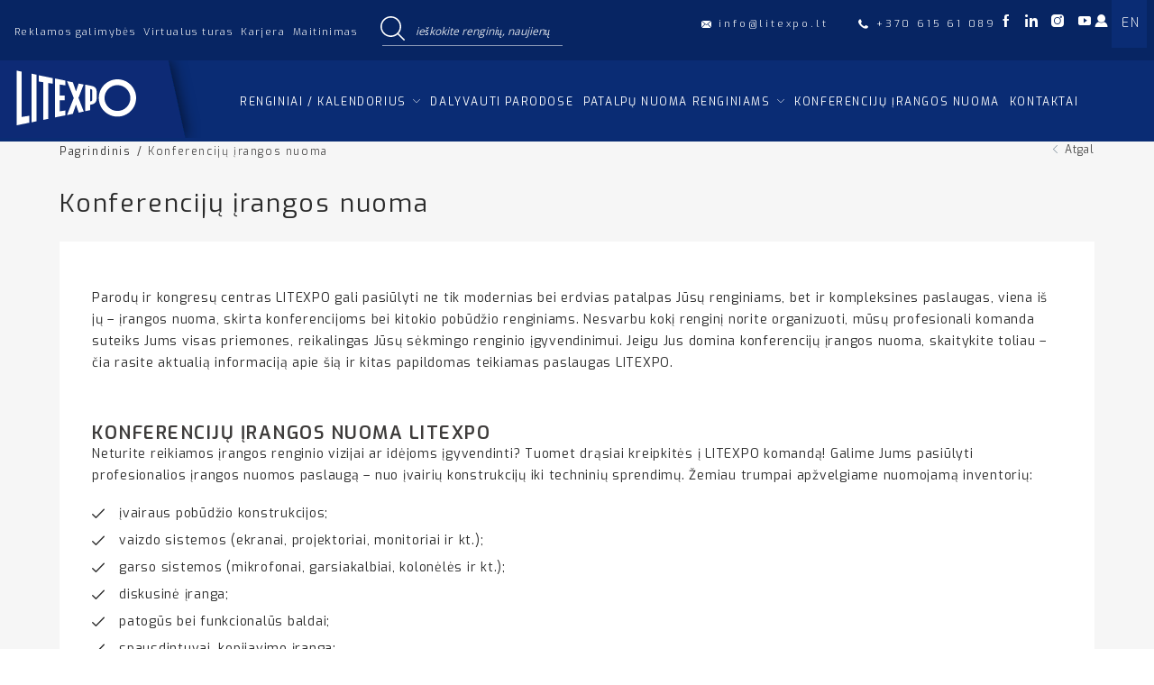

--- FILE ---
content_type: text/html; charset=UTF-8
request_url: https://www.litexpo.lt/konferenciju-irangos-nuoma/
body_size: 29131
content:
<!DOCTYPE html>
<html lang="lt-LT">

<head><meta charset="UTF-8"><script>if(navigator.userAgent.match(/MSIE|Internet Explorer/i)||navigator.userAgent.match(/Trident\/7\..*?rv:11/i)){var href=document.location.href;if(!href.match(/[?&]nowprocket/)){if(href.indexOf("?")==-1){if(href.indexOf("#")==-1){document.location.href=href+"?nowprocket=1"}else{document.location.href=href.replace("#","?nowprocket=1#")}}else{if(href.indexOf("#")==-1){document.location.href=href+"&nowprocket=1"}else{document.location.href=href.replace("#","&nowprocket=1#")}}}}</script><script>class RocketLazyLoadScripts{constructor(){this.triggerEvents=["keydown","mousedown","mousemove","touchmove","touchstart","touchend","wheel"],this.userEventHandler=this._triggerListener.bind(this),this.touchStartHandler=this._onTouchStart.bind(this),this.touchMoveHandler=this._onTouchMove.bind(this),this.touchEndHandler=this._onTouchEnd.bind(this),this.clickHandler=this._onClick.bind(this),this.interceptedClicks=[],window.addEventListener("pageshow",(e=>{this.persisted=e.persisted})),window.addEventListener("DOMContentLoaded",(()=>{this._preconnect3rdParties()})),this.delayedScripts={normal:[],async:[],defer:[]},this.allJQueries=[]}_addUserInteractionListener(e){document.hidden?e._triggerListener():(this.triggerEvents.forEach((t=>window.addEventListener(t,e.userEventHandler,{passive:!0}))),window.addEventListener("touchstart",e.touchStartHandler,{passive:!0}),window.addEventListener("mousedown",e.touchStartHandler),document.addEventListener("visibilitychange",e.userEventHandler))}_removeUserInteractionListener(){this.triggerEvents.forEach((e=>window.removeEventListener(e,this.userEventHandler,{passive:!0}))),document.removeEventListener("visibilitychange",this.userEventHandler)}_onTouchStart(e){"HTML"!==e.target.tagName&&(window.addEventListener("touchend",this.touchEndHandler),window.addEventListener("mouseup",this.touchEndHandler),window.addEventListener("touchmove",this.touchMoveHandler,{passive:!0}),window.addEventListener("mousemove",this.touchMoveHandler),e.target.addEventListener("click",this.clickHandler),this._renameDOMAttribute(e.target,"onclick","rocket-onclick"))}_onTouchMove(e){window.removeEventListener("touchend",this.touchEndHandler),window.removeEventListener("mouseup",this.touchEndHandler),window.removeEventListener("touchmove",this.touchMoveHandler,{passive:!0}),window.removeEventListener("mousemove",this.touchMoveHandler),e.target.removeEventListener("click",this.clickHandler),this._renameDOMAttribute(e.target,"rocket-onclick","onclick")}_onTouchEnd(e){window.removeEventListener("touchend",this.touchEndHandler),window.removeEventListener("mouseup",this.touchEndHandler),window.removeEventListener("touchmove",this.touchMoveHandler,{passive:!0}),window.removeEventListener("mousemove",this.touchMoveHandler)}_onClick(e){e.target.removeEventListener("click",this.clickHandler),this._renameDOMAttribute(e.target,"rocket-onclick","onclick"),this.interceptedClicks.push(e),e.preventDefault(),e.stopPropagation(),e.stopImmediatePropagation()}_replayClicks(){window.removeEventListener("touchstart",this.touchStartHandler,{passive:!0}),window.removeEventListener("mousedown",this.touchStartHandler),this.interceptedClicks.forEach((e=>{e.target.dispatchEvent(new MouseEvent("click",{view:e.view,bubbles:!0,cancelable:!0}))}))}_renameDOMAttribute(e,t,n){e.hasAttribute&&e.hasAttribute(t)&&(event.target.setAttribute(n,event.target.getAttribute(t)),event.target.removeAttribute(t))}_triggerListener(){this._removeUserInteractionListener(this),"loading"===document.readyState?document.addEventListener("DOMContentLoaded",this._loadEverythingNow.bind(this)):this._loadEverythingNow()}_preconnect3rdParties(){let e=[];document.querySelectorAll("script[type=rocketlazyloadscript]").forEach((t=>{if(t.hasAttribute("src")){const n=new URL(t.src).origin;n!==location.origin&&e.push({src:n,crossOrigin:t.crossOrigin||"module"===t.getAttribute("data-rocket-type")})}})),e=[...new Map(e.map((e=>[JSON.stringify(e),e]))).values()],this._batchInjectResourceHints(e,"preconnect")}async _loadEverythingNow(){this.lastBreath=Date.now(),this._delayEventListeners(),this._delayJQueryReady(this),this._handleDocumentWrite(),this._registerAllDelayedScripts(),this._preloadAllScripts(),await this._loadScriptsFromList(this.delayedScripts.normal),await this._loadScriptsFromList(this.delayedScripts.defer),await this._loadScriptsFromList(this.delayedScripts.async);try{await this._triggerDOMContentLoaded(),await this._triggerWindowLoad()}catch(e){}window.dispatchEvent(new Event("rocket-allScriptsLoaded")),this._replayClicks()}_registerAllDelayedScripts(){document.querySelectorAll("script[type=rocketlazyloadscript]").forEach((e=>{e.hasAttribute("src")?e.hasAttribute("async")&&!1!==e.async?this.delayedScripts.async.push(e):e.hasAttribute("defer")&&!1!==e.defer||"module"===e.getAttribute("data-rocket-type")?this.delayedScripts.defer.push(e):this.delayedScripts.normal.push(e):this.delayedScripts.normal.push(e)}))}async _transformScript(e){return await this._littleBreath(),new Promise((t=>{const n=document.createElement("script");[...e.attributes].forEach((e=>{let t=e.nodeName;"type"!==t&&("data-rocket-type"===t&&(t="type"),n.setAttribute(t,e.nodeValue))})),e.hasAttribute("src")?(n.addEventListener("load",t),n.addEventListener("error",t)):(n.text=e.text,t());try{e.parentNode.replaceChild(n,e)}catch(e){t()}}))}async _loadScriptsFromList(e){const t=e.shift();return t?(await this._transformScript(t),this._loadScriptsFromList(e)):Promise.resolve()}_preloadAllScripts(){this._batchInjectResourceHints([...this.delayedScripts.normal,...this.delayedScripts.defer,...this.delayedScripts.async],"preload")}_batchInjectResourceHints(e,t){var n=document.createDocumentFragment();e.forEach((e=>{if(e.src){const i=document.createElement("link");i.href=e.src,i.rel=t,"preconnect"!==t&&(i.as="script"),e.getAttribute&&"module"===e.getAttribute("data-rocket-type")&&(i.crossOrigin=!0),e.crossOrigin&&(i.crossOrigin=e.crossOrigin),n.appendChild(i)}})),document.head.appendChild(n)}_delayEventListeners(){let e={};function t(t,n){!function(t){function n(n){return e[t].eventsToRewrite.indexOf(n)>=0?"rocket-"+n:n}e[t]||(e[t]={originalFunctions:{add:t.addEventListener,remove:t.removeEventListener},eventsToRewrite:[]},t.addEventListener=function(){arguments[0]=n(arguments[0]),e[t].originalFunctions.add.apply(t,arguments)},t.removeEventListener=function(){arguments[0]=n(arguments[0]),e[t].originalFunctions.remove.apply(t,arguments)})}(t),e[t].eventsToRewrite.push(n)}function n(e,t){let n=e[t];Object.defineProperty(e,t,{get:()=>n||function(){},set(i){e["rocket"+t]=n=i}})}t(document,"DOMContentLoaded"),t(window,"DOMContentLoaded"),t(window,"load"),t(window,"pageshow"),t(document,"readystatechange"),n(document,"onreadystatechange"),n(window,"onload"),n(window,"onpageshow")}_delayJQueryReady(e){let t=window.jQuery;Object.defineProperty(window,"jQuery",{get:()=>t,set(n){if(n&&n.fn&&!e.allJQueries.includes(n)){n.fn.ready=n.fn.init.prototype.ready=function(t){e.domReadyFired?t.bind(document)(n):document.addEventListener("rocket-DOMContentLoaded",(()=>t.bind(document)(n)))};const t=n.fn.on;n.fn.on=n.fn.init.prototype.on=function(){if(this[0]===window){function e(e){return e.split(" ").map((e=>"load"===e||0===e.indexOf("load.")?"rocket-jquery-load":e)).join(" ")}"string"==typeof arguments[0]||arguments[0]instanceof String?arguments[0]=e(arguments[0]):"object"==typeof arguments[0]&&Object.keys(arguments[0]).forEach((t=>{delete Object.assign(arguments[0],{[e(t)]:arguments[0][t]})[t]}))}return t.apply(this,arguments),this},e.allJQueries.push(n)}t=n}})}async _triggerDOMContentLoaded(){this.domReadyFired=!0,await this._littleBreath(),document.dispatchEvent(new Event("rocket-DOMContentLoaded")),await this._littleBreath(),window.dispatchEvent(new Event("rocket-DOMContentLoaded")),await this._littleBreath(),document.dispatchEvent(new Event("rocket-readystatechange")),await this._littleBreath(),document.rocketonreadystatechange&&document.rocketonreadystatechange()}async _triggerWindowLoad(){await this._littleBreath(),window.dispatchEvent(new Event("rocket-load")),await this._littleBreath(),window.rocketonload&&window.rocketonload(),await this._littleBreath(),this.allJQueries.forEach((e=>e(window).trigger("rocket-jquery-load"))),await this._littleBreath();const e=new Event("rocket-pageshow");e.persisted=this.persisted,window.dispatchEvent(e),await this._littleBreath(),window.rocketonpageshow&&window.rocketonpageshow({persisted:this.persisted})}_handleDocumentWrite(){const e=new Map;document.write=document.writeln=function(t){const n=document.currentScript,i=document.createRange(),r=n.parentElement;let o=e.get(n);void 0===o&&(o=n.nextSibling,e.set(n,o));const s=document.createDocumentFragment();i.setStart(s,0),s.appendChild(i.createContextualFragment(t)),r.insertBefore(s,o)}}async _littleBreath(){Date.now()-this.lastBreath>45&&(await this._requestAnimFrame(),this.lastBreath=Date.now())}async _requestAnimFrame(){return document.hidden?new Promise((e=>setTimeout(e))):new Promise((e=>requestAnimationFrame(e)))}static run(){const e=new RocketLazyLoadScripts;e._addUserInteractionListener(e)}}RocketLazyLoadScripts.run();</script>
    
    <meta name="viewport" content="width=device-width, initial-scale=1">
    <link rel="profile" href="http://gmpg.org/xfn/11">
    <!-- Google Tag Manager -->
    <script type="rocketlazyloadscript">(function(w,d,s,l,i){w[l]=w[l]||[];w[l].push({'gtm.start':
    new Date().getTime(),event:'gtm.js'});var f=d.getElementsByTagName(s)[0],
    j=d.createElement(s),dl=l!='dataLayer'?'&l='+l:'';j.async=true;j.src=
    'https://www.googletagmanager.com/gtm.js?id='+i+dl;f.parentNode.insertBefore(j,f);
    })(window,document,'script','dataLayer','GTM-PSVFZ6XW');</script>
    <!-- End Google Tag Manager -->
    <link rel="preload" href="https://www.litexpo.lt/wp-content/themes/zex/assets/fonts/zex.woff" as="font" type="font/woff" crossorigin>
    <link data-minify="1" rel="preload" href="https://www.litexpo.lt/wp-content/cache/min/1/wp-content/themes/zex/assets/css/app.min.css?ver=1768462536" as="style">

     
    
    <meta name='robots' content='index, follow, max-image-preview:large, max-snippet:-1, max-video-preview:-1' />

	<!-- This site is optimized with the Yoast SEO plugin v21.1 - https://yoast.com/wordpress/plugins/seo/ -->
	<title>Konferencijų įrangos nuoma | Litexpo.lt</title><link rel="preload" as="style" href="https://fonts.googleapis.com/css2?family=Exo:wght@300;400;500;600&#038;display=swap" /><link rel="stylesheet" href="https://fonts.googleapis.com/css2?family=Exo:wght@300;400;500;600&#038;display=swap" media="print" onload="this.media='all'" /><noscript><link rel="stylesheet" href="https://fonts.googleapis.com/css2?family=Exo:wght@300;400;500;600&#038;display=swap" /></noscript>
	<meta name="description" content="Konferencijų įrangos nuoma Litexpo ✔ Apsilankykite svetainėje ir sužinokite daugiau informacijos apie renginių inventoriaus nuomą." />
	<link rel="canonical" href="https://www.litexpo.lt/konferenciju-irangos-nuoma/" />
	<meta property="og:locale" content="lt_LT" />
	<meta property="og:type" content="article" />
	<meta property="og:title" content="Konferencijų įrangos nuoma | Litexpo.lt" />
	<meta property="og:description" content="Konferencijų įrangos nuoma Litexpo ✔ Apsilankykite svetainėje ir sužinokite daugiau informacijos apie renginių inventoriaus nuomą." />
	<meta property="og:url" content="https://www.litexpo.lt/konferenciju-irangos-nuoma/" />
	<meta property="og:site_name" content="Litexpo.lt" />
	<meta name="twitter:card" content="summary_large_image" />
	<script type="application/ld+json" class="yoast-schema-graph">{"@context":"https://schema.org","@graph":[{"@type":"WebPage","@id":"https://www.litexpo.lt/konferenciju-irangos-nuoma/","url":"https://www.litexpo.lt/konferenciju-irangos-nuoma/","name":"Konferencijų įrangos nuoma | Litexpo.lt","isPartOf":{"@id":"https://www.litexpo.lt/#website"},"datePublished":"2024-05-17T09:10:58+00:00","dateModified":"2024-05-17T09:10:58+00:00","description":"Konferencijų įrangos nuoma Litexpo ✔ Apsilankykite svetainėje ir sužinokite daugiau informacijos apie renginių inventoriaus nuomą.","breadcrumb":{"@id":"https://www.litexpo.lt/konferenciju-irangos-nuoma/#breadcrumb"},"inLanguage":"lt-LT","potentialAction":[{"@type":"ReadAction","target":["https://www.litexpo.lt/konferenciju-irangos-nuoma/"]}]},{"@type":"BreadcrumbList","@id":"https://www.litexpo.lt/konferenciju-irangos-nuoma/#breadcrumb","itemListElement":[{"@type":"ListItem","position":1,"name":"Home","item":"https://www.litexpo.lt/"},{"@type":"ListItem","position":2,"name":"Konferencijų įrangos nuoma"}]},{"@type":"WebSite","@id":"https://www.litexpo.lt/#website","url":"https://www.litexpo.lt/","name":"Litexpo.lt","description":"Parodos","potentialAction":[{"@type":"SearchAction","target":{"@type":"EntryPoint","urlTemplate":"https://www.litexpo.lt/search/{search_term_string}"},"query-input":"required name=search_term_string"}],"inLanguage":"lt-LT"}]}</script>
	<!-- / Yoast SEO plugin. -->


<script type="rocketlazyloadscript" data-rocket-type='application/javascript'>console.log('PixelYourSite Free version 9.4.6');</script>
<link rel='dns-prefetch' href='//cdnjs.cloudflare.com' />
<link rel='dns-prefetch' href='//cdn.jsdelivr.net' />
<link rel='dns-prefetch' href='//polyfill.io' />
<link rel='dns-prefetch' href='//maps.googleapis.com' />
<link href='https://fonts.gstatic.com' crossorigin rel='preconnect' />
<link rel="alternate" type="application/rss+xml" title="Litexpo.lt &raquo; Įrašų RSS srautas" href="https://www.litexpo.lt/feed/" />
<style id='classic-theme-styles-inline-css' type='text/css'>
/*! This file is auto-generated */
.wp-block-button__link{color:#fff;background-color:#32373c;border-radius:9999px;box-shadow:none;text-decoration:none;padding:calc(.667em + 2px) calc(1.333em + 2px);font-size:1.125em}.wp-block-file__button{background:#32373c;color:#fff;text-decoration:none}
</style>
<style id='global-styles-inline-css' type='text/css'>
body{--wp--preset--color--black: #000000;--wp--preset--color--cyan-bluish-gray: #abb8c3;--wp--preset--color--white: #ffffff;--wp--preset--color--pale-pink: #f78da7;--wp--preset--color--vivid-red: #cf2e2e;--wp--preset--color--luminous-vivid-orange: #ff6900;--wp--preset--color--luminous-vivid-amber: #fcb900;--wp--preset--color--light-green-cyan: #7bdcb5;--wp--preset--color--vivid-green-cyan: #00d084;--wp--preset--color--pale-cyan-blue: #8ed1fc;--wp--preset--color--vivid-cyan-blue: #0693e3;--wp--preset--color--vivid-purple: #9b51e0;--wp--preset--gradient--vivid-cyan-blue-to-vivid-purple: linear-gradient(135deg,rgba(6,147,227,1) 0%,rgb(155,81,224) 100%);--wp--preset--gradient--light-green-cyan-to-vivid-green-cyan: linear-gradient(135deg,rgb(122,220,180) 0%,rgb(0,208,130) 100%);--wp--preset--gradient--luminous-vivid-amber-to-luminous-vivid-orange: linear-gradient(135deg,rgba(252,185,0,1) 0%,rgba(255,105,0,1) 100%);--wp--preset--gradient--luminous-vivid-orange-to-vivid-red: linear-gradient(135deg,rgba(255,105,0,1) 0%,rgb(207,46,46) 100%);--wp--preset--gradient--very-light-gray-to-cyan-bluish-gray: linear-gradient(135deg,rgb(238,238,238) 0%,rgb(169,184,195) 100%);--wp--preset--gradient--cool-to-warm-spectrum: linear-gradient(135deg,rgb(74,234,220) 0%,rgb(151,120,209) 20%,rgb(207,42,186) 40%,rgb(238,44,130) 60%,rgb(251,105,98) 80%,rgb(254,248,76) 100%);--wp--preset--gradient--blush-light-purple: linear-gradient(135deg,rgb(255,206,236) 0%,rgb(152,150,240) 100%);--wp--preset--gradient--blush-bordeaux: linear-gradient(135deg,rgb(254,205,165) 0%,rgb(254,45,45) 50%,rgb(107,0,62) 100%);--wp--preset--gradient--luminous-dusk: linear-gradient(135deg,rgb(255,203,112) 0%,rgb(199,81,192) 50%,rgb(65,88,208) 100%);--wp--preset--gradient--pale-ocean: linear-gradient(135deg,rgb(255,245,203) 0%,rgb(182,227,212) 50%,rgb(51,167,181) 100%);--wp--preset--gradient--electric-grass: linear-gradient(135deg,rgb(202,248,128) 0%,rgb(113,206,126) 100%);--wp--preset--gradient--midnight: linear-gradient(135deg,rgb(2,3,129) 0%,rgb(40,116,252) 100%);--wp--preset--font-size--small: 13px;--wp--preset--font-size--medium: 20px;--wp--preset--font-size--large: 36px;--wp--preset--font-size--x-large: 42px;--wp--preset--spacing--20: 0.44rem;--wp--preset--spacing--30: 0.67rem;--wp--preset--spacing--40: 1rem;--wp--preset--spacing--50: 1.5rem;--wp--preset--spacing--60: 2.25rem;--wp--preset--spacing--70: 3.38rem;--wp--preset--spacing--80: 5.06rem;--wp--preset--shadow--natural: 6px 6px 9px rgba(0, 0, 0, 0.2);--wp--preset--shadow--deep: 12px 12px 50px rgba(0, 0, 0, 0.4);--wp--preset--shadow--sharp: 6px 6px 0px rgba(0, 0, 0, 0.2);--wp--preset--shadow--outlined: 6px 6px 0px -3px rgba(255, 255, 255, 1), 6px 6px rgba(0, 0, 0, 1);--wp--preset--shadow--crisp: 6px 6px 0px rgba(0, 0, 0, 1);}:where(.is-layout-flex){gap: 0.5em;}:where(.is-layout-grid){gap: 0.5em;}body .is-layout-flow > .alignleft{float: left;margin-inline-start: 0;margin-inline-end: 2em;}body .is-layout-flow > .alignright{float: right;margin-inline-start: 2em;margin-inline-end: 0;}body .is-layout-flow > .aligncenter{margin-left: auto !important;margin-right: auto !important;}body .is-layout-constrained > .alignleft{float: left;margin-inline-start: 0;margin-inline-end: 2em;}body .is-layout-constrained > .alignright{float: right;margin-inline-start: 2em;margin-inline-end: 0;}body .is-layout-constrained > .aligncenter{margin-left: auto !important;margin-right: auto !important;}body .is-layout-constrained > :where(:not(.alignleft):not(.alignright):not(.alignfull)){max-width: var(--wp--style--global--content-size);margin-left: auto !important;margin-right: auto !important;}body .is-layout-constrained > .alignwide{max-width: var(--wp--style--global--wide-size);}body .is-layout-flex{display: flex;}body .is-layout-flex{flex-wrap: wrap;align-items: center;}body .is-layout-flex > *{margin: 0;}body .is-layout-grid{display: grid;}body .is-layout-grid > *{margin: 0;}:where(.wp-block-columns.is-layout-flex){gap: 2em;}:where(.wp-block-columns.is-layout-grid){gap: 2em;}:where(.wp-block-post-template.is-layout-flex){gap: 1.25em;}:where(.wp-block-post-template.is-layout-grid){gap: 1.25em;}.has-black-color{color: var(--wp--preset--color--black) !important;}.has-cyan-bluish-gray-color{color: var(--wp--preset--color--cyan-bluish-gray) !important;}.has-white-color{color: var(--wp--preset--color--white) !important;}.has-pale-pink-color{color: var(--wp--preset--color--pale-pink) !important;}.has-vivid-red-color{color: var(--wp--preset--color--vivid-red) !important;}.has-luminous-vivid-orange-color{color: var(--wp--preset--color--luminous-vivid-orange) !important;}.has-luminous-vivid-amber-color{color: var(--wp--preset--color--luminous-vivid-amber) !important;}.has-light-green-cyan-color{color: var(--wp--preset--color--light-green-cyan) !important;}.has-vivid-green-cyan-color{color: var(--wp--preset--color--vivid-green-cyan) !important;}.has-pale-cyan-blue-color{color: var(--wp--preset--color--pale-cyan-blue) !important;}.has-vivid-cyan-blue-color{color: var(--wp--preset--color--vivid-cyan-blue) !important;}.has-vivid-purple-color{color: var(--wp--preset--color--vivid-purple) !important;}.has-black-background-color{background-color: var(--wp--preset--color--black) !important;}.has-cyan-bluish-gray-background-color{background-color: var(--wp--preset--color--cyan-bluish-gray) !important;}.has-white-background-color{background-color: var(--wp--preset--color--white) !important;}.has-pale-pink-background-color{background-color: var(--wp--preset--color--pale-pink) !important;}.has-vivid-red-background-color{background-color: var(--wp--preset--color--vivid-red) !important;}.has-luminous-vivid-orange-background-color{background-color: var(--wp--preset--color--luminous-vivid-orange) !important;}.has-luminous-vivid-amber-background-color{background-color: var(--wp--preset--color--luminous-vivid-amber) !important;}.has-light-green-cyan-background-color{background-color: var(--wp--preset--color--light-green-cyan) !important;}.has-vivid-green-cyan-background-color{background-color: var(--wp--preset--color--vivid-green-cyan) !important;}.has-pale-cyan-blue-background-color{background-color: var(--wp--preset--color--pale-cyan-blue) !important;}.has-vivid-cyan-blue-background-color{background-color: var(--wp--preset--color--vivid-cyan-blue) !important;}.has-vivid-purple-background-color{background-color: var(--wp--preset--color--vivid-purple) !important;}.has-black-border-color{border-color: var(--wp--preset--color--black) !important;}.has-cyan-bluish-gray-border-color{border-color: var(--wp--preset--color--cyan-bluish-gray) !important;}.has-white-border-color{border-color: var(--wp--preset--color--white) !important;}.has-pale-pink-border-color{border-color: var(--wp--preset--color--pale-pink) !important;}.has-vivid-red-border-color{border-color: var(--wp--preset--color--vivid-red) !important;}.has-luminous-vivid-orange-border-color{border-color: var(--wp--preset--color--luminous-vivid-orange) !important;}.has-luminous-vivid-amber-border-color{border-color: var(--wp--preset--color--luminous-vivid-amber) !important;}.has-light-green-cyan-border-color{border-color: var(--wp--preset--color--light-green-cyan) !important;}.has-vivid-green-cyan-border-color{border-color: var(--wp--preset--color--vivid-green-cyan) !important;}.has-pale-cyan-blue-border-color{border-color: var(--wp--preset--color--pale-cyan-blue) !important;}.has-vivid-cyan-blue-border-color{border-color: var(--wp--preset--color--vivid-cyan-blue) !important;}.has-vivid-purple-border-color{border-color: var(--wp--preset--color--vivid-purple) !important;}.has-vivid-cyan-blue-to-vivid-purple-gradient-background{background: var(--wp--preset--gradient--vivid-cyan-blue-to-vivid-purple) !important;}.has-light-green-cyan-to-vivid-green-cyan-gradient-background{background: var(--wp--preset--gradient--light-green-cyan-to-vivid-green-cyan) !important;}.has-luminous-vivid-amber-to-luminous-vivid-orange-gradient-background{background: var(--wp--preset--gradient--luminous-vivid-amber-to-luminous-vivid-orange) !important;}.has-luminous-vivid-orange-to-vivid-red-gradient-background{background: var(--wp--preset--gradient--luminous-vivid-orange-to-vivid-red) !important;}.has-very-light-gray-to-cyan-bluish-gray-gradient-background{background: var(--wp--preset--gradient--very-light-gray-to-cyan-bluish-gray) !important;}.has-cool-to-warm-spectrum-gradient-background{background: var(--wp--preset--gradient--cool-to-warm-spectrum) !important;}.has-blush-light-purple-gradient-background{background: var(--wp--preset--gradient--blush-light-purple) !important;}.has-blush-bordeaux-gradient-background{background: var(--wp--preset--gradient--blush-bordeaux) !important;}.has-luminous-dusk-gradient-background{background: var(--wp--preset--gradient--luminous-dusk) !important;}.has-pale-ocean-gradient-background{background: var(--wp--preset--gradient--pale-ocean) !important;}.has-electric-grass-gradient-background{background: var(--wp--preset--gradient--electric-grass) !important;}.has-midnight-gradient-background{background: var(--wp--preset--gradient--midnight) !important;}.has-small-font-size{font-size: var(--wp--preset--font-size--small) !important;}.has-medium-font-size{font-size: var(--wp--preset--font-size--medium) !important;}.has-large-font-size{font-size: var(--wp--preset--font-size--large) !important;}.has-x-large-font-size{font-size: var(--wp--preset--font-size--x-large) !important;}
.wp-block-navigation a:where(:not(.wp-element-button)){color: inherit;}
:where(.wp-block-post-template.is-layout-flex){gap: 1.25em;}:where(.wp-block-post-template.is-layout-grid){gap: 1.25em;}
:where(.wp-block-columns.is-layout-flex){gap: 2em;}:where(.wp-block-columns.is-layout-grid){gap: 2em;}
.wp-block-pullquote{font-size: 1.5em;line-height: 1.6;}
</style>
<link data-minify="1" rel="stylesheet" href="https://www.litexpo.lt/wp-content/cache/min/1/wp-content/plugins/contact-form-7/includes/css/styles.css?ver=1768462536">
<style id='woocommerce-inline-inline-css' type='text/css'>
.woocommerce form .form-row .required { visibility: visible; }
</style>
<link data-minify="1" rel="stylesheet" href="https://www.litexpo.lt/wp-content/cache/min/1/wp-content/plugins/omnisend/styles/site-styles.css?ver=1768462536">
<link data-minify="1" rel="stylesheet" href="https://www.litexpo.lt/wp-content/cache/min/1/ajax/libs/lightgallery/1.6.12/css/lightgallery.min.css?ver=1768462536">
<link data-minify="1" rel="stylesheet" href="https://www.litexpo.lt/wp-content/cache/min/1/ajax/libs/datepicker/1.0.10/datepicker.min.css?ver=1768462536">
<link data-minify="1" rel="stylesheet" href="https://www.litexpo.lt/wp-content/cache/min/1/ajax/libs/Swiper/5.4.5/css/swiper.min.css?ver=1768462536">
<link data-minify="1" rel="stylesheet" href="https://www.litexpo.lt/wp-content/cache/min/1/wp-content/themes/zex/assets/css/app.min.css?ver=1768462536">
<link rel="stylesheet" href="https://www.litexpo.lt/wp-content/plugins/cookie-notice/css/front.min.css?ver=6.3.1">
<style id='rocket-lazyload-inline-css' type='text/css'>
.rll-youtube-player{position:relative;padding-bottom:56.23%;height:0;overflow:hidden;max-width:100%;}.rll-youtube-player:focus-within{outline: 2px solid currentColor;outline-offset: 5px;}.rll-youtube-player iframe{position:absolute;top:0;left:0;width:100%;height:100%;z-index:100;background:0 0}.rll-youtube-player img{bottom:0;display:block;left:0;margin:auto;max-width:100%;width:100%;position:absolute;right:0;top:0;border:none;height:auto;-webkit-transition:.4s all;-moz-transition:.4s all;transition:.4s all}.rll-youtube-player img:hover{-webkit-filter:brightness(75%)}.rll-youtube-player .play{height:100%;width:100%;left:0;top:0;position:absolute;background:url(https://www.litexpo.lt/wp-content/plugins/wp-rocket/assets/img/youtube.png) no-repeat center;background-color: transparent !important;cursor:pointer;border:none;}
</style>
<script type="rocketlazyloadscript" data-minify="1" src="https://www.litexpo.lt/wp-content/cache/min/1/ajax/libs/jquery/3.5.1/jquery.min.js?ver=1768462536" id="jquery-js" defer></script>
<script type="rocketlazyloadscript" async id="cookie-notice-front-js-before" data-rocket-type="text/javascript">
var cnArgs = {"ajaxUrl":"https:\/\/www.litexpo.lt\/wp-admin\/admin-ajax.php","nonce":"08ea33dbc3","hideEffect":"fade","position":"bottom","onScroll":false,"onScrollOffset":100,"onClick":false,"cookieName":"cookie_notice_accepted","cookieTime":2592000,"cookieTimeRejected":2592000,"globalCookie":false,"redirection":false,"cache":true,"revokeCookies":false,"revokeCookiesOpt":"automatic"};
</script>
<script type="rocketlazyloadscript" async defer="defer" src="https://www.litexpo.lt/wp-content/plugins/cookie-notice/js/front.min.js?ver=2.4.10" id="cookie-notice-front-js"></script>
<script type="rocketlazyloadscript" defer="defer" src="https://www.litexpo.lt/wp-content/plugins/pixelyoursite/dist/scripts/jquery.bind-first-0.2.3.min.js?ver=6.3.1" id="jquery-bind-first-js"></script>
<script type="rocketlazyloadscript" defer="defer" src="https://www.litexpo.lt/wp-content/plugins/pixelyoursite/dist/scripts/js.cookie-2.1.3.min.js?ver=2.1.3" id="js-cookie-pys-js"></script>
<script type='text/javascript' id='pys-js-extra'>
/* <![CDATA[ */
var pysOptions = {"staticEvents":{"facebook":{"init_event":[{"delay":0,"type":"static","name":"PageView","pixelIds":["180823975051505"],"eventID":"a61c793f-4254-4132-879b-4a683a5ed93d","params":{"page_title":"Konferencij\u0173 \u012frangos nuoma","post_type":"page","post_id":25623,"plugin":"PixelYourSite","user_role":"guest","event_url":"www.litexpo.lt\/konferenciju-irangos-nuoma\/"},"e_id":"init_event","ids":[],"hasTimeWindow":false,"timeWindow":0,"woo_order":"","edd_order":""}]}},"dynamicEvents":[],"triggerEvents":[],"triggerEventTypes":[],"facebook":{"pixelIds":["180823975051505"],"advancedMatching":[],"advancedMatchingEnabled":true,"removeMetadata":false,"contentParams":{"post_type":"page","post_id":25623,"content_name":"Konferencij\u0173 \u012frangos nuoma"},"commentEventEnabled":true,"wooVariableAsSimple":false,"downloadEnabled":true,"formEventEnabled":true,"serverApiEnabled":true,"wooCRSendFromServer":false,"send_external_id":null},"debug":"","siteUrl":"https:\/\/www.litexpo.lt","ajaxUrl":"https:\/\/www.litexpo.lt\/wp-admin\/admin-ajax.php","ajax_event":"de60a72cb1","enable_remove_download_url_param":"1","cookie_duration":"7","last_visit_duration":"60","enable_success_send_form":"","ajaxForServerEvent":"1","gdpr":{"ajax_enabled":false,"all_disabled_by_api":false,"facebook_disabled_by_api":false,"analytics_disabled_by_api":false,"google_ads_disabled_by_api":false,"pinterest_disabled_by_api":false,"bing_disabled_by_api":false,"externalID_disabled_by_api":false,"facebook_prior_consent_enabled":true,"analytics_prior_consent_enabled":true,"google_ads_prior_consent_enabled":null,"pinterest_prior_consent_enabled":true,"bing_prior_consent_enabled":true,"cookiebot_integration_enabled":false,"cookiebot_facebook_consent_category":"marketing","cookiebot_analytics_consent_category":"statistics","cookiebot_tiktok_consent_category":"marketing","cookiebot_google_ads_consent_category":null,"cookiebot_pinterest_consent_category":"marketing","cookiebot_bing_consent_category":"marketing","consent_magic_integration_enabled":false,"real_cookie_banner_integration_enabled":false,"cookie_notice_integration_enabled":false,"cookie_law_info_integration_enabled":false},"cookie":{"disabled_all_cookie":false,"disabled_advanced_form_data_cookie":false,"disabled_landing_page_cookie":false,"disabled_first_visit_cookie":false,"disabled_trafficsource_cookie":false,"disabled_utmTerms_cookie":false,"disabled_utmId_cookie":false},"woo":{"enabled":true,"enabled_save_data_to_orders":true,"addToCartOnButtonEnabled":true,"addToCartOnButtonValueEnabled":true,"addToCartOnButtonValueOption":"price","singleProductId":null,"removeFromCartSelector":"form.woocommerce-cart-form .remove","addToCartCatchMethod":"add_cart_hook","is_order_received_page":false,"containOrderId":false},"edd":{"enabled":false}};
/* ]]> */
</script>
<script type="rocketlazyloadscript" data-minify="1" defer="defer" src="https://www.litexpo.lt/wp-content/cache/min/1/wp-content/plugins/pixelyoursite/dist/scripts/public.js?ver=1768462536" id="pys-js"></script>
		<script type="rocketlazyloadscript" data-rocket-type="text/javascript">
				(function(c,l,a,r,i,t,y){
					c[a]=c[a]||function(){(c[a].q=c[a].q||[]).push(arguments)};t=l.createElement(r);t.async=1;
					t.src="https://www.clarity.ms/tag/"+i+"?ref=wordpress";y=l.getElementsByTagName(r)[0];y.parentNode.insertBefore(t,y);
				})(window, document, "clarity", "script", "oihs6w602d");
		</script>
			<noscript><style>.woocommerce-product-gallery{ opacity: 1 !important; }</style></noscript>
	<meta name="redi-version" content="1.2.7" /><link rel="icon" href="https://www.litexpo.lt/wp-content/uploads/2020/10/cropped-litexpo_blue-2-32x32.png" sizes="32x32" />
<link rel="icon" href="https://www.litexpo.lt/wp-content/uploads/2020/10/cropped-litexpo_blue-2-192x192.png" sizes="192x192" />
<link rel="apple-touch-icon" href="https://www.litexpo.lt/wp-content/uploads/2020/10/cropped-litexpo_blue-2-180x180.png" />
<meta name="msapplication-TileImage" content="https://www.litexpo.lt/wp-content/uploads/2020/10/cropped-litexpo_blue-2-270x270.png" />
		<style type="text/css" id="wp-custom-css">
			
.apgyvendinimas-blocks .img-b {
    background-position: center center;
    background-size: contain;
       width: 100%;
    height: 200px;
    background-repeat: no-repeat;
}

.apgyvendinimas-blocks .title{
	font-weight:bold;
}

.apgyvendinimas-blocks a{
	margin: 5px 0;
	display:inline-block;
}		</style>
		<noscript><style id="rocket-lazyload-nojs-css">.rll-youtube-player, [data-lazy-src]{display:none !important;}</style></noscript>    <!-- Google tag (gtag.js) -->
    <script type="rocketlazyloadscript" async src="https://www.googletagmanager.com/gtag/js?id=AW-16725764976">
    </script>
    <script type="rocketlazyloadscript">
    window.dataLayer = window.dataLayer || [];
    function gtag(){dataLayer.push(arguments);}
    gtag('js', new Date());

    gtag('config', 'AW-16725764976');
    </script>
    <!-- Global site tag (gtag.js) - Google Analytics -->

    <!-- Adform Tracking Code BEGIN -->
    <script type="rocketlazyloadscript" data-rocket-type="text/javascript">
    window._adftrack = Array.isArray(window._adftrack) ? window._adftrack : (window._adftrack ? [window._adftrack] : []);
    window._adftrack.push({
        pm: 1480665
    });
    (function () { var s = document.createElement('script'); s.type = 'text/javascript'; s.async = true; s.src = 'https://track.adform.net/serving/scripts/trackpoint/async/'; var x = document.getElementsByTagName('script')[0]; x.parentNode.insertBefore(s, x); })();

    </script>
    <!-- Google tag (gtag.js) --> <script type="rocketlazyloadscript" async src="https://www.googletagmanager.com/gtag/js?id=AW-16725764976"></script> <script type="rocketlazyloadscript"> window.dataLayer = window.dataLayer || []; function gtag(){dataLayer.push(arguments);} gtag('js', new Date()); gtag('config', 'AW-16725764976'); </script>
     
<link data-minify="1" rel="stylesheet" id="asp-basic" href="https://www.litexpo.lt/wp-content/cache/min/1/wp-content/cache/asp/style.basic-ho-is-po-no-da-co-au-ga-se-is.css?ver=1768462536" media="all" /><style id='asp-instance-1'>div[id*='ajaxsearchpro1_'] div.asp_loader,div[id*='ajaxsearchpro1_'] div.asp_loader *{box-sizing:border-box !important;margin:0;padding:0;box-shadow:none}div[id*='ajaxsearchpro1_'] div.asp_loader{box-sizing:border-box;display:flex;flex:0 1 auto;flex-direction:column;flex-grow:0;flex-shrink:0;flex-basis:28px;max-width:100%;max-height:100%;align-items:center;justify-content:center}div[id*='ajaxsearchpro1_'] div.asp_loader-inner{width:100%;margin:0 auto;text-align:center;height:100%}@-webkit-keyframes rotate-simple{0%{-webkit-transform:rotate(0deg);transform:rotate(0deg)}50%{-webkit-transform:rotate(180deg);transform:rotate(180deg)}100%{-webkit-transform:rotate(360deg);transform:rotate(360deg)}}@keyframes rotate-simple{0%{-webkit-transform:rotate(0deg);transform:rotate(0deg)}50%{-webkit-transform:rotate(180deg);transform:rotate(180deg)}100%{-webkit-transform:rotate(360deg);transform:rotate(360deg)}}div[id*='ajaxsearchpro1_'] div.asp_simple-circle{margin:0;height:100%;width:100%;animation:rotate-simple 0.8s infinite linear;-webkit-animation:rotate-simple 0.8s infinite linear;border:4px solid rgb(255,255,255);border-right-color:transparent;border-radius:50%;box-sizing:border-box}div[id*='ajaxsearchprores1_'] .asp_res_loader div.asp_loader,div[id*='ajaxsearchprores1_'] .asp_res_loader div.asp_loader *{box-sizing:border-box !important;margin:0;padding:0;box-shadow:none}div[id*='ajaxsearchprores1_'] .asp_res_loader div.asp_loader{box-sizing:border-box;display:flex;flex:0 1 auto;flex-direction:column;flex-grow:0;flex-shrink:0;flex-basis:28px;max-width:100%;max-height:100%;align-items:center;justify-content:center}div[id*='ajaxsearchprores1_'] .asp_res_loader div.asp_loader-inner{width:100%;margin:0 auto;text-align:center;height:100%}@-webkit-keyframes rotate-simple{0%{-webkit-transform:rotate(0deg);transform:rotate(0deg)}50%{-webkit-transform:rotate(180deg);transform:rotate(180deg)}100%{-webkit-transform:rotate(360deg);transform:rotate(360deg)}}@keyframes rotate-simple{0%{-webkit-transform:rotate(0deg);transform:rotate(0deg)}50%{-webkit-transform:rotate(180deg);transform:rotate(180deg)}100%{-webkit-transform:rotate(360deg);transform:rotate(360deg)}}div[id*='ajaxsearchprores1_'] .asp_res_loader div.asp_simple-circle{margin:0;height:100%;width:100%;animation:rotate-simple 0.8s infinite linear;-webkit-animation:rotate-simple 0.8s infinite linear;border:4px solid rgb(255,255,255);border-right-color:transparent;border-radius:50%;box-sizing:border-box}#ajaxsearchpro1_1 div.asp_loader,#ajaxsearchpro1_2 div.asp_loader,#ajaxsearchpro1_1 div.asp_loader *,#ajaxsearchpro1_2 div.asp_loader *{box-sizing:border-box !important;margin:0;padding:0;box-shadow:none}#ajaxsearchpro1_1 div.asp_loader,#ajaxsearchpro1_2 div.asp_loader{box-sizing:border-box;display:flex;flex:0 1 auto;flex-direction:column;flex-grow:0;flex-shrink:0;flex-basis:28px;max-width:100%;max-height:100%;align-items:center;justify-content:center}#ajaxsearchpro1_1 div.asp_loader-inner,#ajaxsearchpro1_2 div.asp_loader-inner{width:100%;margin:0 auto;text-align:center;height:100%}@-webkit-keyframes rotate-simple{0%{-webkit-transform:rotate(0deg);transform:rotate(0deg)}50%{-webkit-transform:rotate(180deg);transform:rotate(180deg)}100%{-webkit-transform:rotate(360deg);transform:rotate(360deg)}}@keyframes rotate-simple{0%{-webkit-transform:rotate(0deg);transform:rotate(0deg)}50%{-webkit-transform:rotate(180deg);transform:rotate(180deg)}100%{-webkit-transform:rotate(360deg);transform:rotate(360deg)}}#ajaxsearchpro1_1 div.asp_simple-circle,#ajaxsearchpro1_2 div.asp_simple-circle{margin:0;height:100%;width:100%;animation:rotate-simple 0.8s infinite linear;-webkit-animation:rotate-simple 0.8s infinite linear;border:4px solid rgb(255,255,255);border-right-color:transparent;border-radius:50%;box-sizing:border-box}@-webkit-keyframes asp_an_fadeInDown{0%{opacity:0;-webkit-transform:translateY(-20px)}100%{opacity:1;-webkit-transform:translateY(0)}}@keyframes asp_an_fadeInDown{0%{opacity:0;transform:translateY(-20px)}100%{opacity:1;transform:translateY(0)}}.asp_an_fadeInDown{-webkit-animation-name:asp_an_fadeInDown;animation-name:asp_an_fadeInDown}div.asp_r.asp_r_1,div.asp_r.asp_r_1 *,div.asp_m.asp_m_1,div.asp_m.asp_m_1 *,div.asp_s.asp_s_1,div.asp_s.asp_s_1 *{-webkit-box-sizing:content-box;-moz-box-sizing:content-box;-ms-box-sizing:content-box;-o-box-sizing:content-box;box-sizing:content-box;border:0;border-radius:0;text-transform:none;text-shadow:none;box-shadow:none;text-decoration:none;text-align:left;letter-spacing:normal}div.asp_r.asp_r_1,div.asp_m.asp_m_1,div.asp_s.asp_s_1{-webkit-box-sizing:border-box;-moz-box-sizing:border-box;-ms-box-sizing:border-box;-o-box-sizing:border-box;box-sizing:border-box}div.asp_r.asp_r_1,div.asp_r.asp_r_1 *,div.asp_m.asp_m_1,div.asp_m.asp_m_1 *,div.asp_s.asp_s_1,div.asp_s.asp_s_1 *{padding:0;margin:0}.wpdreams_clear{clear:both}.asp_w_container_1{width:100%}#ajaxsearchpro1_1,#ajaxsearchpro1_2,div.asp_m.asp_m_1{width:100%;height:auto;max-height:none;border-radius:5px;background:#d1eaff;margin-top:0;margin-bottom:0;background-image:-moz-radial-gradient(center,ellipse cover,rgb(255,255,255),rgb(255,255,255));background-image:-webkit-gradient(radial,center center,0px,center center,100%,rgb(255,255,255),rgb(255,255,255));background-image:-webkit-radial-gradient(center,ellipse cover,rgb(255,255,255),rgb(255,255,255));background-image:-o-radial-gradient(center,ellipse cover,rgb(255,255,255),rgb(255,255,255));background-image:-ms-radial-gradient(center,ellipse cover,rgb(255,255,255),rgb(255,255,255));background-image:radial-gradient(ellipse at center,rgb(255,255,255),rgb(255,255,255));overflow:hidden;border:0 none rgb(141,213,239);border-radius:0;box-shadow:none}#ajaxsearchpro1_1 .probox,#ajaxsearchpro1_2 .probox,div.asp_m.asp_m_1 .probox{margin:0;height:34px;background-image:-moz-radial-gradient(center,ellipse cover,rgb(255,255,255),rgb(255,255,255));background-image:-webkit-gradient(radial,center center,0px,center center,100%,rgb(255,255,255),rgb(255,255,255));background-image:-webkit-radial-gradient(center,ellipse cover,rgb(255,255,255),rgb(255,255,255));background-image:-o-radial-gradient(center,ellipse cover,rgb(255,255,255),rgb(255,255,255));background-image:-ms-radial-gradient(center,ellipse cover,rgb(255,255,255),rgb(255,255,255));background-image:radial-gradient(ellipse at center,rgb(255,255,255),rgb(255,255,255));border:0 solid rgb(255,255,255);border-radius:0;box-shadow:none}p[id*=asp-try-1]{color:rgb(85,85,85) !important;display:block}div.asp_main_container+[id*=asp-try-1]{width:100%}p[id*=asp-try-1] a{color:rgb(255,181,86) !important}p[id*=asp-try-1] a:after{color:rgb(85,85,85) !important;display:inline;content:','}p[id*=asp-try-1] a:last-child:after{display:none}#ajaxsearchpro1_1 .probox .proinput,#ajaxsearchpro1_2 .probox .proinput,div.asp_m.asp_m_1 .probox .proinput{font-weight:normal;font-family:"Open Sans";color:rgb(255,255,255);font-size:12px;line-height:15px;text-shadow:none;line-height:normal;flex-grow:1;order:5;-webkit-flex-grow:1;-webkit-order:5}#ajaxsearchpro1_1 .probox .proinput input.orig,#ajaxsearchpro1_2 .probox .proinput input.orig,div.asp_m.asp_m_1 .probox .proinput input.orig{font-weight:normal;font-family:"Open Sans";color:rgb(255,255,255);font-size:12px;line-height:15px;text-shadow:none;line-height:normal;border:0;box-shadow:none;height:34px;position:relative;z-index:2;padding:0 !important;padding-top:2px !important;margin:-1px 0 0 -4px !important;width:100%;background:transparent !important}#ajaxsearchpro1_1 .probox .proinput input.autocomplete,#ajaxsearchpro1_2 .probox .proinput input.autocomplete,div.asp_m.asp_m_1 .probox .proinput input.autocomplete{font-weight:normal;font-family:"Open Sans";color:rgb(255,255,255);font-size:12px;line-height:15px;text-shadow:none;line-height:normal;opacity:0.25;height:34px;display:block;position:relative;z-index:1;padding:0 !important;margin:-1px 0 0 -4px !important;margin-top:-34px !important;width:100%;background:transparent !important}.rtl #ajaxsearchpro1_1 .probox .proinput input.orig,.rtl #ajaxsearchpro1_2 .probox .proinput input.orig,.rtl #ajaxsearchpro1_1 .probox .proinput input.autocomplete,.rtl #ajaxsearchpro1_2 .probox .proinput input.autocomplete,.rtl div.asp_m.asp_m_1 .probox .proinput input.orig,.rtl div.asp_m.asp_m_1 .probox .proinput input.autocomplete{font-weight:normal;font-family:"Open Sans";color:rgb(255,255,255);font-size:12px;line-height:15px;text-shadow:none;line-height:normal;direction:rtl;text-align:right}.rtl #ajaxsearchpro1_1 .probox .proinput,.rtl #ajaxsearchpro1_2 .probox .proinput,.rtl div.asp_m.asp_m_1 .probox .proinput{margin-right:2px}.rtl #ajaxsearchpro1_1 .probox .proloading,.rtl #ajaxsearchpro1_1 .probox .proclose,.rtl #ajaxsearchpro1_2 .probox .proloading,.rtl #ajaxsearchpro1_2 .probox .proclose,.rtl div.asp_m.asp_m_1 .probox .proloading,.rtl div.asp_m.asp_m_1 .probox .proclose{order:3}div.asp_m.asp_m_1 .probox .proinput input.orig::-webkit-input-placeholder{font-weight:normal;font-family:"Open Sans";color:rgb(255,255,255);font-size:12px;text-shadow:none;opacity:0.85}div.asp_m.asp_m_1 .probox .proinput input.orig::-moz-placeholder{font-weight:normal;font-family:"Open Sans";color:rgb(255,255,255);font-size:12px;text-shadow:none;opacity:0.85}div.asp_m.asp_m_1 .probox .proinput input.orig:-ms-input-placeholder{font-weight:normal;font-family:"Open Sans";color:rgb(255,255,255);font-size:12px;text-shadow:none;opacity:0.85}div.asp_m.asp_m_1 .probox .proinput input.orig:-moz-placeholder{font-weight:normal;font-family:"Open Sans";color:rgb(255,255,255);font-size:12px;text-shadow:none;opacity:0.85;line-height:normal !important}#ajaxsearchpro1_1 .probox .proinput input.autocomplete,#ajaxsearchpro1_2 .probox .proinput input.autocomplete,div.asp_m.asp_m_1 .probox .proinput input.autocomplete{font-weight:normal;font-family:"Open Sans";color:rgb(255,255,255);font-size:12px;line-height:15px;text-shadow:none;line-height:normal;border:0;box-shadow:none}#ajaxsearchpro1_1 .probox .proloading,#ajaxsearchpro1_1 .probox .proclose,#ajaxsearchpro1_1 .probox .promagnifier,#ajaxsearchpro1_1 .probox .prosettings,#ajaxsearchpro1_2 .probox .proloading,#ajaxsearchpro1_2 .probox .proclose,#ajaxsearchpro1_2 .probox .promagnifier,#ajaxsearchpro1_2 .probox .prosettings,div.asp_m.asp_m_1 .probox .proloading,div.asp_m.asp_m_1 .probox .proclose,div.asp_m.asp_m_1 .probox .promagnifier,div.asp_m.asp_m_1 .probox .prosettings{width:34px;height:34px;flex:0 0 34px;flex-grow:0;order:7;-webkit-flex:0 0 34px;-webkit-flex-grow:0;-webkit-order:7}#ajaxsearchpro1_1 .probox .proclose svg,#ajaxsearchpro1_2 .probox .proclose svg,div.asp_m.asp_m_1 .probox .proclose svg{fill:rgb(254,254,254);background:rgb(51,51,51);box-shadow:0 0 0 2px rgba(255,255,255,0.9)}#ajaxsearchpro1_1 .probox .proloading,#ajaxsearchpro1_2 .probox .proloading,div.asp_m.asp_m_1 .probox .proloading{width:34px;height:34px;min-width:34px;min-height:34px;max-width:34px;max-height:34px}#ajaxsearchpro1_1 .probox .proloading .asp_loader,#ajaxsearchpro1_2 .probox .proloading .asp_loader,div.asp_m.asp_m_1 .probox .proloading .asp_loader{width:30px;height:30px;min-width:30px;min-height:30px;max-width:30px;max-height:30px}#ajaxsearchpro1_1 .probox .promagnifier,#ajaxsearchpro1_2 .probox .promagnifier,div.asp_m.asp_m_1 .probox .promagnifier{width:auto;height:34px;flex:0 0 auto;order:7;-webkit-flex:0 0 auto;-webkit-order:7}div.asp_m.asp_m_1 .probox .promagnifier:focus-visible{outline:black outset}#ajaxsearchpro1_1 .probox .promagnifier .innericon,#ajaxsearchpro1_2 .probox .promagnifier .innericon,div.asp_m.asp_m_1 .probox .promagnifier .innericon{display:block;width:34px;height:34px;float:right}#ajaxsearchpro1_1 .probox .promagnifier .asp_text_button,#ajaxsearchpro1_2 .probox .promagnifier .asp_text_button,div.asp_m.asp_m_1 .probox .promagnifier .asp_text_button{display:block;width:auto;height:34px;float:right;margin:0;padding:0 10px 0 2px;font-weight:normal;font-family:"Open Sans";color:rgba(51,51,51,1);font-size:15px;line-height:normal;text-shadow:none;line-height:34px}#ajaxsearchpro1_1 .probox .promagnifier .innericon svg,#ajaxsearchpro1_2 .probox .promagnifier .innericon svg,div.asp_m.asp_m_1 .probox .promagnifier .innericon svg{fill:rgb(255,255,255)}#ajaxsearchpro1_1 .probox .prosettings .innericon svg,#ajaxsearchpro1_2 .probox .prosettings .innericon svg,div.asp_m.asp_m_1 .probox .prosettings .innericon svg{fill:rgb(255,255,255)}#ajaxsearchpro1_1 .probox .promagnifier,#ajaxsearchpro1_2 .probox .promagnifier,div.asp_m.asp_m_1 .probox .promagnifier{width:34px;height:34px;background-image:-webkit-linear-gradient(180deg,rgb(0,0,0),rgb(0,0,0));background-image:-moz-linear-gradient(180deg,rgb(0,0,0),rgb(0,0,0));background-image:-o-linear-gradient(180deg,rgb(0,0,0),rgb(0,0,0));background-image:-ms-linear-gradient(180deg,rgb(0,0,0) 0,rgb(0,0,0) 100%);background-image:linear-gradient(180deg,rgb(0,0,0),rgb(0,0,0));background-position:center center;background-repeat:no-repeat;order:11;-webkit-order:11;float:right;border:0 solid rgb(0,0,0);border-radius:0;box-shadow:0 0 0 0 rgba(255,255,255,0.61);cursor:pointer;background-size:100% 100%;background-position:center center;background-repeat:no-repeat;cursor:pointer}#ajaxsearchpro1_1 .probox .promagnifier .innericon,#ajaxsearchpro1_2 .probox .promagnifier .innericon,div.asp_m.asp_m_1 .probox .promagnifier .innericon{background-image:url("https://www.litexpo.lt/wp-content/uploads/2020/10/search_header.svg")}#ajaxsearchpro1_1 .probox .prosettings,#ajaxsearchpro1_2 .probox .prosettings,div.asp_m.asp_m_1 .probox .prosettings{width:34px;height:34px;background-image:-webkit-linear-gradient(185deg,rgb(0,0,0),rgb(0,0,0));background-image:-moz-linear-gradient(185deg,rgb(0,0,0),rgb(0,0,0));background-image:-o-linear-gradient(185deg,rgb(0,0,0),rgb(0,0,0));background-image:-ms-linear-gradient(185deg,rgb(0,0,0) 0,rgb(0,0,0) 100%);background-image:linear-gradient(185deg,rgb(0,0,0),rgb(0,0,0));background-position:center center;background-repeat:no-repeat;order:10;-webkit-order:10;float:right;border:0 solid rgb(104,174,199);border-radius:0;box-shadow:0 0 0 0 rgba(255,255,255,0.63);cursor:pointer;background-size:100% 100%;align-self:flex-end}#ajaxsearchpro1_1 .probox .prosettings .innericon,#ajaxsearchpro1_2 .probox .prosettings .innericon,div.asp_m.asp_m_1 .probox .prosettings .innericon{background-image:url("https://www.litexpo.lt/wp-content/uploads/2020/10/search_header.svg")}#ajaxsearchprores1_1,#ajaxsearchprores1_2,div.asp_r.asp_r_1{position:absolute;z-index:11000;width:auto;margin:12px 0 0 0}#ajaxsearchprores1_1 .asp_nores,#ajaxsearchprores1_2 .asp_nores,div.asp_r.asp_r_1 .asp_nores{border:0 solid rgb(0,0,0);border-radius:0;box-shadow:0 5px 5px -5px #dfdfdf;padding:6px 12px 6px 12px;margin:0;font-weight:normal;font-family:inherit;color:rgba(74,74,74,1);font-size:1rem;line-height:1.2rem;text-shadow:none;font-weight:normal;background:rgb(255,255,255)}#ajaxsearchprores1_1 .asp_nores .asp_nores_kw_suggestions,#ajaxsearchprores1_2 .asp_nores .asp_nores_kw_suggestions,div.asp_r.asp_r_1 .asp_nores .asp_nores_kw_suggestions{color:rgba(234,67,53,1);font-weight:normal}#ajaxsearchprores1_1 .asp_nores .asp_keyword,#ajaxsearchprores1_2 .asp_nores .asp_keyword,div.asp_r.asp_r_1 .asp_nores .asp_keyword{padding:0 8px 0 0;cursor:pointer;color:rgba(20,84,169,1);font-weight:bold}#ajaxsearchprores1_1 .asp_results_top,#ajaxsearchprores1_2 .asp_results_top,div.asp_r.asp_r_1 .asp_results_top{background:rgb(255,255,255);border:1px none rgb(81,81,81);border-radius:0;padding:6px 12px 6px 12px;margin:0 0 4px 0;text-align:center;font-weight:normal;font-family:"Open Sans";color:rgb(74,74,74);font-size:13px;line-height:16px;text-shadow:none}#ajaxsearchprores1_1 .results .item,#ajaxsearchprores1_2 .results .item,div.asp_r.asp_r_1 .results .item{height:auto;background:rgb(255,255,255)}#ajaxsearchprores1_1 .results .item.hovered,#ajaxsearchprores1_2 .results .item.hovered,div.asp_r.asp_r_1 .results .item.hovered{background-image:-moz-radial-gradient(center,ellipse cover,rgb(245,245,245),rgb(245,245,245));background-image:-webkit-gradient(radial,center center,0px,center center,100%,rgb(245,245,245),rgb(245,245,245));background-image:-webkit-radial-gradient(center,ellipse cover,rgb(245,245,245),rgb(245,245,245));background-image:-o-radial-gradient(center,ellipse cover,rgb(245,245,245),rgb(245,245,245));background-image:-ms-radial-gradient(center,ellipse cover,rgb(245,245,245),rgb(245,245,245));background-image:radial-gradient(ellipse at center,rgb(245,245,245),rgb(245,245,245))}#ajaxsearchprores1_1 .results .item .asp_image,#ajaxsearchprores1_2 .results .item .asp_image,div.asp_r.asp_r_1 .results .item .asp_image{background-size:cover;background-repeat:no-repeat}#ajaxsearchprores1_1 .results .item .asp_item_overlay_img,#ajaxsearchprores1_2 .results .item .asp_item_overlay_img,div.asp_r.asp_r_1 .results .item .asp_item_overlay_img{background-size:cover;background-repeat:no-repeat}#ajaxsearchprores1_1 .results .item .asp_content,#ajaxsearchprores1_2 .results .item .asp_content,div.asp_r.asp_r_1 .results .item .asp_content{overflow:hidden;background:transparent;margin:0;padding:0 10px}#ajaxsearchprores1_1 .results .item .asp_content h3,#ajaxsearchprores1_2 .results .item .asp_content h3,div.asp_r.asp_r_1 .results .item .asp_content h3{margin:0;padding:0;display:inline-block;line-height:inherit;font-weight:bold;font-family:"Open Sans";color:rgba(20,84,169,1);font-size:14px;line-height:20px;text-shadow:none}#ajaxsearchprores1_1 .results .item .asp_content h3 a,#ajaxsearchprores1_2 .results .item .asp_content h3 a,div.asp_r.asp_r_1 .results .item .asp_content h3 a{margin:0;padding:0;line-height:inherit;display:block;font-weight:bold;font-family:"Open Sans";color:rgba(20,84,169,1);font-size:14px;line-height:20px;text-shadow:none}#ajaxsearchprores1_1 .results .item .asp_content h3 a:hover,#ajaxsearchprores1_2 .results .item .asp_content h3 a:hover,div.asp_r.asp_r_1 .results .item .asp_content h3 a:hover{font-weight:bold;font-family:"Open Sans";color:rgba(20,84,169,1);font-size:14px;line-height:20px;text-shadow:none}#ajaxsearchprores1_1 .results .item div.etc,#ajaxsearchprores1_2 .results .item div.etc,div.asp_r.asp_r_1 .results .item div.etc{padding:0;font-size:13px;line-height:1.3em;margin-bottom:6px}#ajaxsearchprores1_1 .results .item .etc .asp_author,#ajaxsearchprores1_2 .results .item .etc .asp_author,div.asp_r.asp_r_1 .results .item .etc .asp_author{padding:0;font-weight:bold;font-family:"Open Sans";color:rgba(161,161,161,1);font-size:12px;line-height:13px;text-shadow:none}#ajaxsearchprores1_1 .results .item .etc .asp_date,#ajaxsearchprores1_2 .results .item .etc .asp_date,div.asp_r.asp_r_1 .results .item .etc .asp_date{margin:0 0 0 10px;padding:0;font-weight:normal;font-family:"Open Sans";color:rgba(173,173,173,1);font-size:12px;line-height:15px;text-shadow:none}#ajaxsearchprores1_1 .results .item div.asp_content,#ajaxsearchprores1_2 .results .item div.asp_content,div.asp_r.asp_r_1 .results .item div.asp_content{margin:0;padding:0;font-weight:normal;font-family:"Open Sans";color:rgba(74,74,74,1);font-size:13px;line-height:13px;text-shadow:none}#ajaxsearchprores1_1 span.highlighted,#ajaxsearchprores1_2 span.highlighted,div.asp_r.asp_r_1 span.highlighted{font-weight:bold;color:rgba(217,49,43,1);background-color:rgba(238,238,238,1)}#ajaxsearchprores1_1 p.showmore,#ajaxsearchprores1_2 p.showmore,div.asp_r.asp_r_1 p.showmore{text-align:center;font-weight:normal;font-family:"Open Sans";color:rgba(5,94,148,1);font-size:12px;line-height:15px;text-shadow:none}#ajaxsearchprores1_1 p.showmore a,#ajaxsearchprores1_2 p.showmore a,div.asp_r.asp_r_1 p.showmore a{font-weight:normal;font-family:"Open Sans";color:rgba(5,94,148,1);font-size:12px;line-height:15px;text-shadow:none;padding:10px 5px;margin:0 auto;background:rgba(255,255,255,1);display:block;text-align:center}#ajaxsearchprores1_1 .asp_res_loader,#ajaxsearchprores1_2 .asp_res_loader,div.asp_r.asp_r_1 .asp_res_loader{background:rgb(255,255,255);height:200px;padding:10px}#ajaxsearchprores1_1.isotopic .asp_res_loader,#ajaxsearchprores1_2.isotopic .asp_res_loader,div.asp_r.asp_r_1.isotopic .asp_res_loader{background:rgba(255,255,255,0);}#ajaxsearchprores1_1 .asp_res_loader .asp_loader,#ajaxsearchprores1_2 .asp_res_loader .asp_loader,div.asp_r.asp_r_1 .asp_res_loader .asp_loader{height:200px;width:200px;margin:0 auto}div.asp_s.asp_s_1.searchsettings,div.asp_s.asp_s_1.searchsettings,div.asp_s.asp_s_1.searchsettings{direction:ltr;padding:0;background-image:-webkit-linear-gradient(185deg,rgb(0,0,0),rgb(0,0,0));background-image:-moz-linear-gradient(185deg,rgb(0,0,0),rgb(0,0,0));background-image:-o-linear-gradient(185deg,rgb(0,0,0),rgb(0,0,0));background-image:-ms-linear-gradient(185deg,rgb(0,0,0) 0,rgb(0,0,0) 100%);background-image:linear-gradient(185deg,rgb(0,0,0),rgb(0,0,0));box-shadow:none;;max-width:208px;z-index:2}div.asp_s.asp_s_1.searchsettings.asp_s,div.asp_s.asp_s_1.searchsettings.asp_s,div.asp_s.asp_s_1.searchsettings.asp_s{z-index:11001}#ajaxsearchprobsettings1_1.searchsettings,#ajaxsearchprobsettings1_2.searchsettings,div.asp_sb.asp_sb_1.searchsettings{max-width:none}div.asp_s.asp_s_1.searchsettings form,div.asp_s.asp_s_1.searchsettings form,div.asp_s.asp_s_1.searchsettings form{display:flex}div.asp_sb.asp_sb_1.searchsettings form,div.asp_sb.asp_sb_1.searchsettings form,div.asp_sb.asp_sb_1.searchsettings form{display:flex}#ajaxsearchprosettings1_1.searchsettings div.asp_option_label,#ajaxsearchprosettings1_2.searchsettings div.asp_option_label,#ajaxsearchprosettings1_1.searchsettings .asp_label,#ajaxsearchprosettings1_2.searchsettings .asp_label,div.asp_s.asp_s_1.searchsettings div.asp_option_label,div.asp_s.asp_s_1.searchsettings .asp_label{font-weight:bold;font-family:"Open Sans";color:rgb(255,255,255);font-size:12px;line-height:15px;text-shadow:none}#ajaxsearchprosettings1_1.searchsettings .asp_option_inner .asp_option_checkbox,#ajaxsearchprosettings1_2.searchsettings .asp_option_inner .asp_option_checkbox,div.asp_sb.asp_sb_1.searchsettings .asp_option_inner .asp_option_checkbox,div.asp_s.asp_s_1.searchsettings .asp_option_inner .asp_option_checkbox{background-image:-webkit-linear-gradient(180deg,rgb(34,34,34),rgb(69,72,77));background-image:-moz-linear-gradient(180deg,rgb(34,34,34),rgb(69,72,77));background-image:-o-linear-gradient(180deg,rgb(34,34,34),rgb(69,72,77));background-image:-ms-linear-gradient(180deg,rgb(34,34,34) 0,rgb(69,72,77) 100%);background-image:linear-gradient(180deg,rgb(34,34,34),rgb(69,72,77))}#ajaxsearchprosettings1_1.searchsettings .asp_option_inner .asp_option_checkbox:after,#ajaxsearchprosettings1_2.searchsettings .asp_option_inner .asp_option_checkbox:after,#ajaxsearchprobsettings1_1.searchsettings .asp_option_inner .asp_option_checkbox:after,#ajaxsearchprobsettings1_2.searchsettings .asp_option_inner .asp_option_checkbox:after,div.asp_sb.asp_sb_1.searchsettings .asp_option_inner .asp_option_checkbox:after,div.asp_s.asp_s_1.searchsettings .asp_option_inner .asp_option_checkbox:after{font-family:'asppsicons2';border:none;content:"\e800";display:block;position:absolute;top:0;left:0;font-size:11px;color:rgb(255,255,255);margin:1px 0 0 0 !important;line-height:17px;text-align:center;text-decoration:none;text-shadow:none}div.asp_sb.asp_sb_1.searchsettings .asp_sett_scroll,div.asp_s.asp_s_1.searchsettings .asp_sett_scroll{scrollbar-width:thin;scrollbar-color:rgba(0,0,0,0.5) transparent}div.asp_sb.asp_sb_1.searchsettings .asp_sett_scroll::-webkit-scrollbar,div.asp_s.asp_s_1.searchsettings .asp_sett_scroll::-webkit-scrollbar{width:7px}div.asp_sb.asp_sb_1.searchsettings .asp_sett_scroll::-webkit-scrollbar-track,div.asp_s.asp_s_1.searchsettings .asp_sett_scroll::-webkit-scrollbar-track{background:transparent}div.asp_sb.asp_sb_1.searchsettings .asp_sett_scroll::-webkit-scrollbar-thumb,div.asp_s.asp_s_1.searchsettings .asp_sett_scroll::-webkit-scrollbar-thumb{background:rgba(0,0,0,0.5);border-radius:5px;border:none}#ajaxsearchprosettings1_1.searchsettings .asp_sett_scroll,#ajaxsearchprosettings1_2.searchsettings .asp_sett_scroll,div.asp_s.asp_s_1.searchsettings .asp_sett_scroll{max-height:220px;overflow:auto}#ajaxsearchprobsettings1_1.searchsettings .asp_sett_scroll,#ajaxsearchprobsettings1_2.searchsettings .asp_sett_scroll,div.asp_sb.asp_sb_1.searchsettings .asp_sett_scroll{max-height:220px;overflow:auto}#ajaxsearchprosettings1_1.searchsettings fieldset,#ajaxsearchprosettings1_2.searchsettings fieldset,div.asp_s.asp_s_1.searchsettings fieldset{width:200px;min-width:200px;max-width:10000px}#ajaxsearchprobsettings1_1.searchsettings fieldset,#ajaxsearchprobsettings1_2.searchsettings fieldset,div.asp_sb.asp_sb_1.searchsettings fieldset{width:200px;min-width:200px;max-width:10000px}#ajaxsearchprosettings1_1.searchsettings fieldset legend,#ajaxsearchprosettings1_2.searchsettings fieldset legend,div.asp_s.asp_s_1.searchsettings fieldset legend{padding:0 0 0 10px;margin:0;background:transparent;font-weight:normal;font-family:"Open Sans";color:rgb(31,31,31);font-size:13px;line-height:15px;text-shadow:none}#ajaxsearchprores1_1.vertical,#ajaxsearchprores1_2.vertical,div.asp_r.asp_r_1.vertical{padding:4px;background:rgb(225,99,92);border-radius:3px;border:0 none rgba(0,0,0,1);border-radius:0;box-shadow:none;visibility:hidden;display:none}#ajaxsearchprores1_1.vertical .results,#ajaxsearchprores1_2.vertical .results,div.asp_r.asp_r_1.vertical .results{max-height:none;overflow-x:hidden;overflow-y:auto}#ajaxsearchprores1_1.vertical .item,#ajaxsearchprores1_2.vertical .item,div.asp_r.asp_r_1.vertical .item{position:relative;box-sizing:border-box}#ajaxsearchprores1_1.vertical .item .asp_content h3,#ajaxsearchprores1_2.vertical .item .asp_content h3,div.asp_r.asp_r_1.vertical .item .asp_content h3{display:inline}#ajaxsearchprores1_1.vertical .results .item .asp_content,#ajaxsearchprores1_2.vertical .results .item .asp_content,div.asp_r.asp_r_1.vertical .results .item .asp_content{overflow:hidden;width:auto;height:auto;background:transparent;margin:0;padding:8px}#ajaxsearchprores1_1.vertical .results .item .asp_image,#ajaxsearchprores1_2.vertical .results .item .asp_image,div.asp_r.asp_r_1.vertical .results .item .asp_image{width:70px;height:70px;margin:2px 8px 0 0}#ajaxsearchprores1_1.vertical .asp_simplebar-scrollbar::before,#ajaxsearchprores1_2.vertical .asp_simplebar-scrollbar::before,div.asp_r.asp_r_1.vertical .asp_simplebar-scrollbar::before{background:transparent;background-image:-moz-radial-gradient(center,ellipse cover,rgba(0,0,0,0.5),rgba(0,0,0,0.5));background-image:-webkit-gradient(radial,center center,0px,center center,100%,rgba(0,0,0,0.5),rgba(0,0,0,0.5));background-image:-webkit-radial-gradient(center,ellipse cover,rgba(0,0,0,0.5),rgba(0,0,0,0.5));background-image:-o-radial-gradient(center,ellipse cover,rgba(0,0,0,0.5),rgba(0,0,0,0.5));background-image:-ms-radial-gradient(center,ellipse cover,rgba(0,0,0,0.5),rgba(0,0,0,0.5));background-image:radial-gradient(ellipse at center,rgba(0,0,0,0.5),rgba(0,0,0,0.5))}#ajaxsearchprores1_1.vertical .results .item::after,#ajaxsearchprores1_2.vertical .results .item::after,div.asp_r.asp_r_1.vertical .results .item::after{display:block;position:absolute;bottom:0;content:"";height:1px;width:100%;background:rgba(204,204,204,1)}#ajaxsearchprores1_1.vertical .results .item.asp_last_item::after,#ajaxsearchprores1_2.vertical .results .item.asp_last_item::after,div.asp_r.asp_r_1.vertical .results .item.asp_last_item::after{display:none}.asp_spacer{display:none !important;}.asp_v_spacer{width:100%;height:0}#ajaxsearchprores1_1 .asp_group_header,#ajaxsearchprores1_2 .asp_group_header,div.asp_r.asp_r_1 .asp_group_header{background:#DDD;background:rgb(246,246,246);border-radius:3px 3px 0 0;border-top:1px solid rgb(248,248,248);border-left:1px solid rgb(248,248,248);border-right:1px solid rgb(248,248,248);margin:0 0 -3px;padding:7px 0 7px 10px;position:relative;z-index:1000;min-width:90%;flex-grow:1;font-weight:bold;font-family:"Open Sans";color:rgba(5,94,148,1);font-size:11px;line-height:13px;text-shadow:none}#ajaxsearchprores1_1.vertical .results,#ajaxsearchprores1_2.vertical .results,div.asp_r.asp_r_1.vertical .results{scrollbar-width:thin;scrollbar-color:rgba(0,0,0,0.5) rgb(255,255,255)}#ajaxsearchprores1_1.vertical .results::-webkit-scrollbar,#ajaxsearchprores1_2.vertical .results::-webkit-scrollbar,div.asp_r.asp_r_1.vertical .results::-webkit-scrollbar{width:10px}#ajaxsearchprores1_1.vertical .results::-webkit-scrollbar-track,#ajaxsearchprores1_2.vertical .results::-webkit-scrollbar-track,div.asp_r.asp_r_1.vertical .results::-webkit-scrollbar-track{background:rgb(255,255,255);box-shadow:inset 0 0 12px 12px transparent;border:none}#ajaxsearchprores1_1.vertical .results::-webkit-scrollbar-thumb,#ajaxsearchprores1_2.vertical .results::-webkit-scrollbar-thumb,div.asp_r.asp_r_1.vertical .results::-webkit-scrollbar-thumb{background:transparent;box-shadow:inset 0 0 12px 12px rgba(0,0,0,0);border:solid 2px transparent;border-radius:12px}#ajaxsearchprores1_1.vertical:hover .results::-webkit-scrollbar-thumb,#ajaxsearchprores1_2.vertical:hover .results::-webkit-scrollbar-thumb,div.asp_r.asp_r_1.vertical:hover .results::-webkit-scrollbar-thumb{box-shadow:inset 0 0 12px 12px rgba(0,0,0,0.5)}@media(hover:none),(max-width:500px){#ajaxsearchprores1_1.vertical .results::-webkit-scrollbar-thumb,#ajaxsearchprores1_2.vertical .results::-webkit-scrollbar-thumb,div.asp_r.asp_r_1.vertical .results::-webkit-scrollbar-thumb{box-shadow:inset 0 0 12px 12px rgba(0,0,0,0.5)}}</style>
				<link rel="preconnect" href="https://fonts.gstatic.com" crossorigin />
				<style>
					@font-face {
  font-family: 'Open Sans';
  font-style: normal;
  font-weight: 300;
  font-stretch: normal;
  font-display: swap;
  src: url(https://fonts.gstatic.com/s/opensans/v35/memSYaGs126MiZpBA-UvWbX2vVnXBbObj2OVZyOOSr4dVJWUgsiH0B4gaVc.ttf) format('truetype');
}
@font-face {
  font-family: 'Open Sans';
  font-style: normal;
  font-weight: 400;
  font-stretch: normal;
  font-display: swap;
  src: url(https://fonts.gstatic.com/s/opensans/v35/memSYaGs126MiZpBA-UvWbX2vVnXBbObj2OVZyOOSr4dVJWUgsjZ0B4gaVc.ttf) format('truetype');
}
@font-face {
  font-family: 'Open Sans';
  font-style: normal;
  font-weight: 700;
  font-stretch: normal;
  font-display: swap;
  src: url(https://fonts.gstatic.com/s/opensans/v35/memSYaGs126MiZpBA-UvWbX2vVnXBbObj2OVZyOOSr4dVJWUgsg-1x4gaVc.ttf) format('truetype');
}

				</style></head>

<body class="page page-id-25623 theme-zex woocommerce-no-js konferenciju-irangos-nuoma cookies-not-set" >
<!-- Google Tag Manager (noscript) -->
<noscript><iframe src="https://www.googletagmanager.com/ns.html?id=GTM-PSVFZ6XW"
height="0" width="0" style="display:none;visibility:hidden"></iframe></noscript>
<!-- End Google Tag Manager (noscript) -->
    <div class="heading">
        <div class="top-nav">
            <div class="container-fluid">
                <div class="row">
                    <div class="col-xs-12 col-sm-6">
                        <ul id="menu-top-menu-lt" class="men"><li class="menu-item menu-reklamos-galimybes"><a title="Reklamos galimybės" href="https://www.litexpo.lt/reklamos-galimybes/">Reklamos galimybės</a></li>
<li class="menu-item menu-virtualus-turas"><a title="Virtualus turas" target="_blank" rel="noopener" href="https://www.gidas360.lt/hmd/litexpo/custom/">Virtualus turas</a></li>
<li class="menu-item menu-karjera"><a title="Karjera" href="https://www.litexpo.lt/karjera/">Karjera</a></li>
<li class="menu-item menu-maitinimas"><a href="https://www.litexpo.lt/maitinimas/">Maitinimas</a></li>
</ul>                        <div class="search-block">
                                <div class="asp_w_container asp_w_container_1 asp_w_container_1_1" data-id="1">
	<div class='asp_w asp_m asp_m_1 asp_m_1_1 wpdreams_asp_sc wpdreams_asp_sc-1 ajaxsearchpro asp_main_container  asp_non_compact'
		 data-id="1"
		 data-name=""
		 		 data-instance="1"
		 id='ajaxsearchpro1_1'>

		<div class="probox">

    
    <div class='prosettings' style='display:none;' data-opened=0>
                <div class='innericon'>
                    </div>
    </div>

    
    
    <div class='proinput'>
        <form role="search" action='#' autocomplete="off"
			  aria-label="Search form">
            <input type='search' class='orig'
                   placeholder='ieškokite renginių, naujienų'
                   name='phrase' value=''
                   aria-label="Search input"
                   autocomplete="off"/>
            <input type='text' class='autocomplete' name='phrase' value=''
                   aria-label="Search autocomplete input"
                   aria-hidden="true"
				   tabindex="-1"
				   autocomplete="off" disabled/>
        </form>
    </div>

    
	
	<button class='promagnifier' aria-label="Search magnifier button">
				<span class='asp_text_button hiddend'>
			Search		</span>
		<span class='innericon'>
					</span>
		<span class="asp_clear"></span>
	</button>

	
    
    <div class='proloading'>
                        <div class="asp_loader">
            <div class="asp_loader-inner asp_simple-circle">
                        </div>
        </div>
                    </div>

            <div class='proclose'>
            <svg version="1.1" xmlns="http://www.w3.org/2000/svg" xmlns:xlink="http://www.w3.org/1999/xlink" x="0px"
                 y="0px"
                 width="512px" height="512px" viewBox="0 0 512 512" enable-background="new 0 0 512 512"
                 xml:space="preserve">
            <polygon points="438.393,374.595 319.757,255.977 438.378,137.348 374.595,73.607 255.995,192.225 137.375,73.622 73.607,137.352 192.246,255.983 73.622,374.625 137.352,438.393 256.002,319.734 374.652,438.378 "/>
            </svg>
        </div>
    
    
</div>	</div>
	<div class='asp_data_container' style="display:none !important;">
		<div class="asp_init_data"
	 style="display:none !important;"
	 id="asp_init_id_1_1"
	 data-asp-id="1"
	 data-asp-instance="1"
	 data-aspdata="[base64]/[base64]/[base64]/[base64]"></div>
<div class='asp_hidden_data' style="display:none !important;">
    <div class='asp_item_overlay'>
        <div class='asp_item_inner'>
            <svg xmlns="http://www.w3.org/2000/svg" width="22" height="22" viewBox="0 0 512 512"><path d="M448.225 394.243l-85.387-85.385c16.55-26.08 26.146-56.986 26.146-90.094 0-92.99-75.652-168.64-168.643-168.64-92.988 0-168.64 75.65-168.64 168.64s75.65 168.64 168.64 168.64c31.466 0 60.94-8.67 86.176-23.734l86.14 86.142c36.755 36.754 92.355-18.783 55.57-55.57zm-344.233-175.48c0-64.155 52.192-116.35 116.35-116.35s116.353 52.194 116.353 116.35S284.5 335.117 220.342 335.117s-116.35-52.196-116.35-116.352zm34.463-30.26c34.057-78.9 148.668-69.75 170.248 12.863-43.482-51.037-119.984-56.532-170.248-12.862z"/></svg>                    </div>
    </div>
</div>	</div>
	<div id='__original__ajaxsearchprores1_1' class='asp_w asp_r asp_r_1 asp_r_1_1 vertical ajaxsearchpro wpdreams_asp_sc wpdreams_asp_sc-1'
     data-id="1"
     data-instance="1">

    
    
    
    <div class="results">

        
        <div class="resdrg">
        </div>

        
    </div>

    
    
    

    <div class="asp_res_loader hiddend">
                    <div class="asp_loader">
                <div class="asp_loader-inner asp_simple-circle">
                                </div>
            </div>
            </div>
</div>	<div id='__original__ajaxsearchprosettings1_1'
		 class="asp_w asp_ss asp_ss_1 asp_s asp_s_1 asp_s_1_1 wpdreams_asp_sc wpdreams_asp_sc-1 ajaxsearchpro searchsettings"
		 data-id="1"
		 data-instance="1">
	<form name='options' class="asp-fss-flex"
	  aria-label="Search settings form"
	  autocomplete = 'off'>
        <input type="hidden" name="current_page_id" value="25623">
            <input type="hidden" name="woo_currency" value="EUR">
        	    <input type='hidden' name='qtranslate_lang'
               value='0'/>
            <input type='hidden' name='polylang_lang' style="display:none;"
               value='lt'/>
    	    <input type="hidden" name="filters_changed" value="0">
    <input type="hidden" name="filters_initial" value="1">
    <fieldset class="asp_filter_generic asp_filter_id_1 asp_filter_n_0">
            <legend>Generic filters</legend>
    <div class="asp_option" tabindex="0">
    <div class="asp_option_inner">
        <input type="checkbox" value="exact" id="set_exact1_1"
                              aria-label="Exact matches only"
               name="asp_gen[]" />
		<div class="asp_option_checkbox"></div>
    </div>
    <div class="asp_option_label">
        Exact matches only    </div>
</div>
</fieldset>    <div style="clear:both;"></div>
</form>	</div>

			</div>
                            </div>
                    </div>
                    <div class="col-xs-12 col-sm-6 text-right">
                        <ul class="contact">
                                                        <li><a href="mailto:info@litexpo.lt"><i class="litexpo-mail"></i> info@litexpo.lt</a></li>
                            <li><a href="tel:+37061561089"><i class="litexpo-phone"></i> +370 615 61 089</a></li>
                        </ul>
                        <ul class="social">
                                                        <li><a href="https://www.facebook.com/litexpolt/" target="_blank" title="Facebook"><i class="litexpo-facebook"></i><span style="font-size:0">Facebook</span></a></li>
                            <li><a href="https://www.linkedin.com/company/litexpo" target="_blank" title="LinkedIn"><i class="litexpo-linkedin"></i><span style="font-size:0">LinkedIn</span></a></li>
                            <li><a href="https://www.instagram.com/litexpo_lt/" target="_blank" title="Insatagram"><i class="litexpo-instagram"></i><span style="font-size:0">Insatagram</span></a></li>
                            <li><a href="https://www.youtube.com/channel/UCLETDMJ_N-qTlT8Pl4CFRow" target="_blank" title="Youtube"><i class="litexpo-youtube"></i><span style="font-size:0">Youtube</span></a></li>
                        </ul>
                        <ul class="profile">
                                                            <li><a href="https://www.litexpo.lt/paskyra/"><i class="litexpo-user"></i><span style="font-size:0">Paskyra</span></a></li>
                                                    </ul>
                        <ul class="languages">
                            	<li class="lang-item lang-item-5 lang-item-en no-translation lang-item-first"><a  lang="en-GB" hreflang="en-GB" href="https://www.litexpo.lt/en/">EN</a></li>
                        </ul>
                    </div>
                </div>
            </div>
        </div>

        <header class="header">
                        <div class="mob-nav">
                <div class="top-menus">
                <ul id="menu-pagrindinis-lt" class="mobile-menu"><li class="menu-item menu-item-has-children menu-renginiai-kalendorius"><a title="Renginiai / kalendorius" href="/renginiai">Renginiai / kalendorius</a>
<ul class="sub-menu">
	<li class="menu-item menu-parodos-muges"><a title="Parodos, mugės" href="https://www.litexpo.lt/tipas/parodos-muges/">Parodos, mugės</a></li>
	<li class="menu-item menu-konferencijos"><a title="Konferencijos" href="https://www.litexpo.lt/tipas/konferencijos/">Konferencijos</a></li>
	<li class="menu-item menu-nemokami-renginiai"><a title="Nemokami renginiai" href="https://www.litexpo.lt/tipas/nemokami-renginiai/">Nemokami renginiai</a></li>
</ul>
</li>
<li class="menu-item menu-dalyvauti-parodose"><a title="Dalyvauti parodose" href="https://www.litexpo.lt/dalyvauti-parodose/">Dalyvauti parodose</a></li>
<li class="menu-item menu-item-has-children menu-patalpu-nuoma-renginiams"><a title="Patalpų nuoma renginiams" href="https://www.litexpo.lt/patalpu-nuoma-renginiams/">Patalpų nuoma renginiams</a>
<ul class="sub-menu">
	<li class="menu-item menu-konferenciju-sales-nuoma"><a title="Konferencijų salės nuoma" href="https://www.litexpo.lt/konferenciju-sales-nuoma/">Konferencijų salės nuoma</a></li>
</ul>
</li>
<li class="active menu-item menu-konferenciju-irangos-nuoma"><a title="Konferencijų įrangos nuoma" href="https://www.litexpo.lt/konferenciju-irangos-nuoma/" aria-current="page">Konferencijų įrangos nuoma</a></li>
<li class="menu-item menu-kontaktai"><a title="Kontaktai" href="https://www.litexpo.lt/kontaktai/">Kontaktai</a></li>
</ul>                <ul id="menu-top-menu-lt-1" class="mobile-menu"><li class="menu-item menu-reklamos-galimybes"><a title="Reklamos galimybės" href="https://www.litexpo.lt/reklamos-galimybes/">Reklamos galimybės</a></li>
<li class="menu-item menu-virtualus-turas"><a title="Virtualus turas" target="_blank" rel="noopener" href="https://www.gidas360.lt/hmd/litexpo/custom/">Virtualus turas</a></li>
<li class="menu-item menu-karjera"><a title="Karjera" href="https://www.litexpo.lt/karjera/">Karjera</a></li>
<li class="menu-item menu-maitinimas"><a href="https://www.litexpo.lt/maitinimas/">Maitinimas</a></li>
</ul>                <ul id="menu-footer-1-lt" class="mobile-menu"><li class="menu-item menu-baldu-nuoma-renginiams"><a title="Baldų nuoma renginiams" href="https://www.litexpo.lt/baldu-nuoma-renginiams/">Baldų nuoma renginiams</a></li>
<li class="menu-item menu-apie-litexpo"><a title="Apie LITEXPO" href="https://www.litexpo.lt/korporatyvine-informacija/">Apie LITEXPO</a></li>
<li class="menu-item menu-musu-veikla"><a title="Mūsų veikla" href="https://www.litexpo.lt/korporatyvine-informacija/musu-veikla/">Mūsų veikla</a></li>
<li class="menu-item menu-strategija"><a title="Strategija" href="https://www.litexpo.lt/korporatyvine-informacija/strategija/">Strategija</a></li>
<li class="menu-item menu-litexpo-valdymas"><a title="LITEXPO valdymas" href="https://www.litexpo.lt/korporatyvine-informacija/litexpo-valdymas/">LITEXPO valdymas</a></li>
<li class="menu-item menu-litexpo-vadovybe"><a title="LITEXPO vadovybė" href="https://www.litexpo.lt/korporatyvine-informacija/litexpo-vadovybe/">LITEXPO vadovybė</a></li>
<li class="menu-item menu-darbo-uzmokestis"><a title="Darbo užmokestis" href="https://www.litexpo.lt/korporatyvine-informacija/darbo-uzmokestis/">Darbo užmokestis</a></li>
<li class="menu-item menu-veiklos-dokumentai"><a title="Veiklos dokumentai" href="https://www.litexpo.lt/korporatyvine-informacija/veiklos-dokumentai/">Veiklos dokumentai</a></li>
<li class="menu-item menu-veiklos-ataskaitos-ir-audito-isvados"><a title="Veiklos ataskaitos ir audito išvados" href="https://www.litexpo.lt/korporatyvine-informacija/veiklos-ataskaitos-audito-isvados/">Veiklos ataskaitos ir audito išvados</a></li>
<li class="menu-item menu-pirkimai"><a title="Pirkimai" href="https://www.litexpo.lt/korporatyvine-informacija/pirkimu-planai/">Pirkimai</a></li>
</ul>                </div>
                <div class="bottom-infos">
                    <div class="search-block">
                        <div class="asp_w_container asp_w_container_1 asp_w_container_1_2" data-id="1">
	<div class='asp_w asp_m asp_m_1 asp_m_1_2 wpdreams_asp_sc wpdreams_asp_sc-1 ajaxsearchpro asp_main_container  asp_non_compact'
		 data-id="1"
		 data-name=""
		 		 data-instance="2"
		 id='ajaxsearchpro1_2'>

		<div class="probox">

    
    <div class='prosettings' style='display:none;' data-opened=0>
                <div class='innericon'>
                    </div>
    </div>

    
    
    <div class='proinput'>
        <form role="search" action='#' autocomplete="off"
			  aria-label="Search form">
            <input type='search' class='orig'
                   placeholder='ieškokite renginių, naujienų'
                   name='phrase' value=''
                   aria-label="Search input"
                   autocomplete="off"/>
            <input type='text' class='autocomplete' name='phrase' value=''
                   aria-label="Search autocomplete input"
                   aria-hidden="true"
				   tabindex="-1"
				   autocomplete="off" disabled/>
        </form>
    </div>

    
	
	<button class='promagnifier' aria-label="Search magnifier button">
				<span class='asp_text_button hiddend'>
			Search		</span>
		<span class='innericon'>
					</span>
		<span class="asp_clear"></span>
	</button>

	
    
    <div class='proloading'>
                        <div class="asp_loader">
            <div class="asp_loader-inner asp_simple-circle">
                        </div>
        </div>
                    </div>

            <div class='proclose'>
            <svg version="1.1" xmlns="http://www.w3.org/2000/svg" xmlns:xlink="http://www.w3.org/1999/xlink" x="0px"
                 y="0px"
                 width="512px" height="512px" viewBox="0 0 512 512" enable-background="new 0 0 512 512"
                 xml:space="preserve">
            <polygon points="438.393,374.595 319.757,255.977 438.378,137.348 374.595,73.607 255.995,192.225 137.375,73.622 73.607,137.352 192.246,255.983 73.622,374.625 137.352,438.393 256.002,319.734 374.652,438.378 "/>
            </svg>
        </div>
    
    
</div>	</div>
	<div class='asp_data_container' style="display:none !important;">
		<div class="asp_init_data"
	 style="display:none !important;"
	 id="asp_init_id_1_2"
	 data-asp-id="1"
	 data-asp-instance="2"
	 data-aspdata="[base64]/[base64]/[base64]/[base64]"></div>
<div class='asp_hidden_data' style="display:none !important;">
    <div class='asp_item_overlay'>
        <div class='asp_item_inner'>
            <svg xmlns="http://www.w3.org/2000/svg" width="22" height="22" viewBox="0 0 512 512"><path d="M448.225 394.243l-85.387-85.385c16.55-26.08 26.146-56.986 26.146-90.094 0-92.99-75.652-168.64-168.643-168.64-92.988 0-168.64 75.65-168.64 168.64s75.65 168.64 168.64 168.64c31.466 0 60.94-8.67 86.176-23.734l86.14 86.142c36.755 36.754 92.355-18.783 55.57-55.57zm-344.233-175.48c0-64.155 52.192-116.35 116.35-116.35s116.353 52.194 116.353 116.35S284.5 335.117 220.342 335.117s-116.35-52.196-116.35-116.352zm34.463-30.26c34.057-78.9 148.668-69.75 170.248 12.863-43.482-51.037-119.984-56.532-170.248-12.862z"/></svg>                    </div>
    </div>
</div>	</div>
	<div id='__original__ajaxsearchprores1_2' class='asp_w asp_r asp_r_1 asp_r_1_2 vertical ajaxsearchpro wpdreams_asp_sc wpdreams_asp_sc-1'
     data-id="1"
     data-instance="2">

    
    
    
    <div class="results">

        
        <div class="resdrg">
        </div>

        
    </div>

    
    
    

    <div class="asp_res_loader hiddend">
                    <div class="asp_loader">
                <div class="asp_loader-inner asp_simple-circle">
                                </div>
            </div>
            </div>
</div>	<div id='__original__ajaxsearchprosettings1_2'
		 class="asp_w asp_ss asp_ss_1 asp_s asp_s_1 asp_s_1_2 wpdreams_asp_sc wpdreams_asp_sc-1 ajaxsearchpro searchsettings"
		 data-id="1"
		 data-instance="2">
	<form name='options' class="asp-fss-flex"
	  aria-label="Search settings form"
	  autocomplete = 'off'>
        <input type="hidden" name="current_page_id" value="25623">
            <input type="hidden" name="woo_currency" value="EUR">
        	    <input type='hidden' name='qtranslate_lang'
               value='0'/>
            <input type='hidden' name='polylang_lang' style="display:none;"
               value='lt'/>
    	    <input type="hidden" name="filters_changed" value="0">
    <input type="hidden" name="filters_initial" value="1">
    <fieldset class="asp_filter_generic asp_filter_id_1 asp_filter_n_0">
            <legend>Generic filters</legend>
    <div class="asp_option" tabindex="0">
    <div class="asp_option_inner">
        <input type="checkbox" value="exact" id="set_exact1_2"
                              aria-label="Exact matches only"
               name="asp_gen[]" />
		<div class="asp_option_checkbox"></div>
    </div>
    <div class="asp_option_label">
        Exact matches only    </div>
</div>
</fieldset>    <div style="clear:both;"></div>
</form>	</div>

			</div>
                    </div>
                    <ul class="social">
                                                <li><a href="https://www.facebook.com/litexpolt/" target="_blank"><i class="litexpo-facebook"></i><span style="font-size:0">facebook</span></a></li>
                        <li><a href="https://www.linkedin.com/company/litexpo" target="_blank"><i class="litexpo-linkedin"></i><span style="font-size:0">linkedin</span></a></li>
                        <li><a href="https://www.instagram.com/litexpo_lt/" target="_blank"><i class="litexpo-instagram"></i><span style="font-size:0">instagram</span></a></li>
                        <li><a href="https://www.youtube.com/channel/UCLETDMJ_N-qTlT8Pl4CFRow" target="_blank"><i class="litexpo-youtube"></i><span style="font-size:0">youtube</span></a></li>
                    </ul>
                </div>
            </div>
            
            <nav>
                <div class="container-fluid">
                    <div class="row middle-xs">
                        <div class="col-xs-9 col-sm-6 col-md-6 col-lg-3">
                                                                                    <a href="/" class="brand" title="Lietuvos parodų ir kongresų centras LITEXPO">
                                <img src="data:image/svg+xml,%3Csvg%20xmlns='http://www.w3.org/2000/svg'%20viewBox='0%200%200%200'%3E%3C/svg%3E" alt="Lietuvos parodų ir kongresų centras LITEXPO" data-lazy-src="https://www.litexpo.lt/wp-content/uploads/2020/08/litexpo_logo.svg"><noscript><img src="https://www.litexpo.lt/wp-content/uploads/2020/08/litexpo_logo.svg" alt="Lietuvos parodų ir kongresų centras LITEXPO"></noscript>
                            </a>
                        </div>
                        <div class="col-xs-3 col-sm-6 col-md-6 col-lg-9 text-left relative">
                            <ul id="menu-pagrindinis-lt-1" class="navigation"><li class="menu-item menu-item-has-children menu-renginiai-kalendorius"><a title="Renginiai / kalendorius" href="/renginiai">Renginiai / kalendorius</a>
<ul class="sub-menu">
	<li class="menu-item menu-parodos-muges"><a title="Parodos, mugės" href="https://www.litexpo.lt/tipas/parodos-muges/">Parodos, mugės</a></li>
	<li class="menu-item menu-konferencijos"><a title="Konferencijos" href="https://www.litexpo.lt/tipas/konferencijos/">Konferencijos</a></li>
	<li class="menu-item menu-nemokami-renginiai"><a title="Nemokami renginiai" href="https://www.litexpo.lt/tipas/nemokami-renginiai/">Nemokami renginiai</a></li>
</ul>
</li>
<li class="menu-item menu-dalyvauti-parodose"><a title="Dalyvauti parodose" href="https://www.litexpo.lt/dalyvauti-parodose/">Dalyvauti parodose</a></li>
<li class="menu-item menu-item-has-children menu-patalpu-nuoma-renginiams"><a title="Patalpų nuoma renginiams" href="https://www.litexpo.lt/patalpu-nuoma-renginiams/">Patalpų nuoma renginiams</a>
<ul class="sub-menu">
	<li class="menu-item menu-konferenciju-sales-nuoma"><a title="Konferencijų salės nuoma" href="https://www.litexpo.lt/konferenciju-sales-nuoma/">Konferencijų salės nuoma</a></li>
</ul>
</li>
<li class="active menu-item menu-konferenciju-irangos-nuoma"><a title="Konferencijų įrangos nuoma" href="https://www.litexpo.lt/konferenciju-irangos-nuoma/" aria-current="page">Konferencijų įrangos nuoma</a></li>
<li class="menu-item menu-kontaktai"><a title="Kontaktai" href="https://www.litexpo.lt/kontaktai/">Kontaktai</a></li>
</ul>            <div class="mobile-nav">
                <div id="mobile-icon" class="mobile-navigation">
                    <span></span>
                    <span></span>
                    <span></span>
                    <span></span>
                </div>
            </div>
                                        <ul class="languages">
                                	<li class="lang-item lang-item-5 lang-item-en no-translation lang-item-first"><a  lang="en-GB" hreflang="en-GB" href="https://www.litexpo.lt/en/">EN</a></li>
                            </ul>
                            
                        </div>
                    </div>
                </div>
            </nav>
        </header>
    </div>

    <main>
<div class="breadcrumbs">
    <div class="container">
        <div class="row">
            <div class="col-xs-12 col-sm-8">
                <ul id="breadcrumbs" class="breadcrumbs"><li class="item-home"><a class="bread-link bread-home" href="https://www.litexpo.lt" title="Pagrindinis">Pagrindinis</a></li><li class="separator separator-home"> / </li><li class="item-current item-25623"><strong class="bread-current bread-25623"> Konferencijų įrangos nuoma</strong></li></ul>            </div>
            <div class="col-xs-12 col-sm-4 text-right">
                <a href="#" class="go-back">Atgal</a>
            </div>
        </div>
    </div>
</div>

<div class="single-news">
    <div class="container">
        <div class="row">
            <div class="col-xs-12 col-sm-12">
                <h1 class="page-title">Konferencijų įrangos nuoma</h1>
            </div>
        </div>
        <div class="row">
            <div class="col-xs-12 col-sm-12">
                <div class="page-box">
                                                <div class="layout">
            <div class="row">
                                            <div class="col-xs-12 col-sm-12">
                                <p>Parodų ir kongresų centras LITEXPO gali pasiūlyti ne tik modernias bei erdvias patalpas Jūsų renginiams, bet ir kompleksines paslaugas, viena iš jų – įrangos nuoma, skirta konferencijoms bei kitokio pobūdžio renginiams. Nesvarbu kokį renginį norite organizuoti, mūsų profesionali komanda suteiks Jums visas priemones, reikalingas Jūsų sėkmingo renginio įgyvendinimui. Jeigu Jus domina konferencijų įrangos nuoma, skaitykite toliau – čia rasite aktualią informaciją apie šią ir kitas papildomas teikiamas paslaugas LITEXPO.</p>
<p>&nbsp;</p>
<h2>Konferencijų įrangos nuoma LITEXPO</h2>
<p>Neturite reikiamos įrangos renginio vizijai ar idėjoms įgyvendinti? Tuomet drąsiai kreipkitės į LITEXPO komandą! Galime Jums pasiūlyti profesionalios įrangos nuomos paslaugą – nuo įvairių konstrukcijų iki techninių sprendimų. Žemiau trumpai apžvelgiame nuomojamą inventorių:</p>
<ul>
<li>įvairaus pobūdžio konstrukcijos;</li>
<li>vaizdo sistemos (ekranai, projektoriai, monitoriai ir kt.);</li>
<li>garso sistemos (mikrofonai, garsiakalbiai, kolonėlės ir kt.);</li>
<li>diskusinė įranga;</li>
<li>patogūs bei funkcionalūs baldai;</li>
<li>spausdintuvai, kopijavimo įranga;</li>
<li>pakylos, stendai, įranga bukletams;</li>
</ul>
<p>ir kt.</p>
<p>Esant poreikiui, galime suteikti techninio aptarnavimo paslaugas, pakonsultuoti bei pasiūlyti efektyvius sprendimus konferencijos ar kitokio renginio realizavimui.</p>
<p>&nbsp;</p>
<h2>Profesionali konferencijų įranga – kodėl ji svarbi renginiuose?</h2>
<p>Norint renginio dalyviams sukurti gerą patirtį, jaukią atmosferą, įtraukiančiai pateikti turinį bei užtikrinti sklandžią renginio eigą – kokybiška įranga renginiams yra ypatingai svarbi. Žemiau pateikiame esminius profesionalios įrangos privalumus:</p>
<ul>
<li><em>Geresnė garso ir vaizdo kokybė</em>. Suteikia galimybę aiškiai girdėti ir matyti konferencijos pranešėjų prezentacijas bei diskusijas.</li>
<li><em>Patogumas ir efektyvumas</em>. Moderni įranga, tokia kaip belaidžiai mikrofonai, interaktyvūs ekranai ir kita techninė įranga suteikia daugiau patogumo pranešėjams, leidžia įdomiai perteikti turinį ir padidinti auditorijos įsitraukimą;</li>
<li><em>Patikimumas</em>. Aukštos kokybės įranga sumažina techninių nesklandumų riziką – tai leidžia užtikrinti sklandų renginio išpildymą.</li>
<li>Tinkamai pasirinkta konferencijų įranga turi įtakos geresnės vartotojo patirties kūrimui ir atveria daugiau galimybių kūrybiškumui, turimų idėjų įgyvendinimui.</li>
</ul>
<p>Taigi, jeigu neturite reikiamos įrangos organizuojamai konferencijai, galite pasinaudoti renginių įrangos nuoma, tereikia išsirinkti sau tinkamą. Kaip tai padaryti? Žemiau pateikiame keletą pagrindinių aspektų, į kuriuos rekomenduojame atsižvelgti.</p>
<p>&nbsp;</p>
<h2>Konferencijų įranga – kaip išsirinkti tinkamą?</h2>
<p>Nusprendėte pasinaudoti konferencijų įrangos nuomos paslauga, tačiau nesate tikri kokią įrangą pasirinkti? Pirmiausia rekomenduojame atsižvelgti į organizuojamo renginio pobūdį bei taikomus reikalavimus – kiekvienu atveju įrangos poreikis gali būti skirtingas. Konferencijoms, skirtoms nedidelei žmonių auditorijai, gali užtekti kokybiškos vaizdo ir garso sistemos ir patogių baldų. Tarptautinėms konferencijoms ar tūkstančius žmonių pritraukiantiems masiniams renginiams įprastai reikia papildomo inventoriaus bei įvairių vizualinių ar nestandartinių sprendimų. Taip pat svarbu įvertinti įrangos techninius parametrus, valdymo patogumą. Esant galimybei, išbandykite nuomojamą įrangą iš anksto, taip galėsite įsitikinti ar ji atitinka Jūsų poreikius. Jeigu dvejojate, kreipkitės į mus – Jus pakonsultuosime ir atsakysime į rūpimus klausimus.</p>
<p>&nbsp;</p>
<h2>Įrangos konferencijoms nuoma – kokiais atvejais gali reikėti šios paslaugos?</h2>
<p>Įrangos nuoma renginiui gali būti naudinga daugeliu atveju. Jeigu per metus įprastai organizuojate vos keletą renginių, investuoti į profesionalią įrangą gali būti neverta. Renginių įrangos nuoma suteikia galimybę naudotis aukštos kokybės inventoriumi viso renginio metu. Tokia paslauga taip pat reikalinga masiniuose renginiuose, kai turimos įrangos visiems dalyviams gali neužtekti.</p>
<p>Ši paslauga taip pat leidžia taupyti laiko kaštus – Jums nereikės rūpintis įrangos transportavimo ir montavimo darbais, nes LITEXPO galite pasinaudoti techninio aptarnavimo paslauga. Kokybiškos įrangos renginiams įsigijimas dažnai gali pareikalauti gana didelių investicijų, tad neturint galimybės įsigyti – renginių inventoriaus nuoma yra puikus pasirinkimas.</p>
<p>&nbsp;</p>
<h2>Kokios yra konferencijų įrangos nuomos kainos?</h2>
<p>Įrangos nuomos kaina yra skirtinga – ji gali svyruoti nuo keliasdešimt, iki kelių šimtų eurų ar daugiau. Kainai įtakos turi pasirinktas įrangos tipas, kiekis, nuomos trukmė, papildomos montavimo paslaugos. Todėl kiekvienu atveju ruošiamas individualus pasiūlymas, atsižvelgiant į aukščiau išvardintus aspektus.</p>
<p>Reikiamą įrangą renginiui rekomenduojame rezervuoti iš anksto – likus keletui dienų iki renginio, įrangos nuomos paslaugai yra taikomas didesnis antkainis. Jeigu kyla klausimų – <a href="https://www.litexpo.lt/kontaktai/">susisiekite</a> su mūsų komanda, kuri Jums suteiks išsamią informaciją.</p>
<p>&nbsp;</p>
<h2>Įrangos paruošimas renginiui</h2>
<p>Mes galime pasiūlyti ne tik kokybišką inventorių nuomai, bet ir suteikti techninio aptarnavimo ir montavimo paslaugas. Profesionali LITEXPO komanda Jums paruoš reikalingą įrangą renginio vietoje, užtikrins tinkamą jos veikimą, o prireikus – pakonsultuos įrangos naudojimo klausimais.</p>
<p>Jums niekuo papildomai rūpintis nereikės, nes įrangos ir inventoriaus išdėstymą pritaikysime atsižvelgiant į individualius pageidavimus. Tokiu būdu galėsite daugiau laiko skirti kitiems svarbiems organizaciniams klausimams spręsti.</p>
<p>&nbsp;</p>
<h2>Papildomos LITEXPO paslaugos renginiams</h2>
<p>Siekdami užtikrinti, kad gautumėte viską, ko reikia sėkmingam renginio išpildymui – teikiame kompleksines paslaugas. LITEXPO yra daugiausiai patirties turinti renginių vieta Lietuvoje. Ilgametė patirtis, sukauptos žinios ir ypatingas dėmesys detalėms leidžia išspręsti bet kokius iškilusius klausimus ir padėti renginių organizatoriams sukurti jaukią bei įkvepiančią renginio atmosferą, atitinkančią tikslinės auditorijos poreikius.</p>
<p>Mūsų komanda yra visuomet pasiruošusi Jums padėti ne tik įrangos ir baldų nuomos, bet ir patalpų pasirinkimo, renginio koordinavimo bei organizavimo klausimais. Galime išspręsti įvairius techninius klausimus ar įgyvendinti nestandartinius sprendimus. Teikiame ir kitas papildomas paslaugas, tokias kaip stendo montavimo bei įrengimo, maitinimo, konstrukcijų pakabinimo ar elektros darbus.</p>
<p>Renginio metu norite padidinti savo prekės ženklo žinomumą? LITEXPO galima pasinaudoti puikiomis reklamos galimybėmis. Parodos, mugės, konferencijos ar kito renginio metu galime pasiūlyti reklamos pozicijas strategiškai patogiose vietose, kurių įrengimu pasirūpinsime mes. Galimas LITEXPO reklamines pozicijas galite rasti <a href="https://www.litexpo.lt/reklamos-galimybes/">čia</a> arba <a href="https://www.litexpo.lt/kontaktai/">susisiekite</a> su mumis.</p>
<p>&nbsp;</p>
<h2>Ką dar verta žinoti?</h2>
<p>Parodų ir kongresų centre rasite moderniai įrengtas patalpas bei jų įvairovę, reikiamus techninius sprendimus, kokybišką apšvietimą, oro cirkuliavimo sistemą, spartų internetą, specialiai renginiams skirtus baldus, išmanią vaizdo bei garso aparatūrą. Nuomojamos patalpos / salės yra universalios, jos gali būti lanksčiai pritaikytos pagal individualius poreikius bei renginio reikalavimus. Todėl tikime, jog nusprendę organizuoti konferenciją ar kitokio pobūdžio renginį LITEXPO – tikrai nenusivilsite.</p>
<p>&nbsp;</p>
<h2>Inventoriaus nuoma renginiams LITEXPO – kaip rezervuoti?</h2>
<p>Jeigu Jus domina įrangos nuoma, rekomenduojame nedelsti ir iš anksto rezervuoti labiausiai tinkančią. Norint atlikti rezervaciją, kreipkitės į mus – pakonsultuosime, padėsime išsirinkti reikiamą inventorių ir atsakysime į dominančius klausimus. Susisiekti su mumis galite svetainėje pateiktais <a href="https://www.litexpo.lt/kontaktai/">kontaktais</a>: el. paštu <a href="mailto:info@litexpo.lt">info@litexpo.lt</a> ar telefonu +370 615 61 089. Taip pat galite užpildyti puslapio apačioje esančią užklausos formą – atsakysime kiek įmanoma skubiau.</p>
                            </div>
                                        </div>
        </div>
                        </div>
            </div>
        </div>

        
        <br><br>
    </div>
</div>


    </main>

    <div class="questions">
        <div class="container">
            <div class="row">
                <div class="col-xs-12 col-sm-6 left-block">
                    <h2>Turite klausimų?</h2>
                    <p>Konsultuojame visais klausimais, susijusiais su naujų renginių organizavimu, bilietų pirkimu ir pan.</p>
                    <a href="#" class="btn open-popup">Parašykite mums</a>
                </div>
                <div class="col-xs-12 col-sm-6 right-block">
                    <!-- <h2>Gaukite naujienas pirmi</h2>
                    <p>Gauti informaciją apie naujausius renginius, parodas ir kitas naujienas</p> -->
                   
                    <div class="sender-sub-main">
                        <div class="sender-sub-inner">
                            <div class="subscription-form">
                                                                                <h2>Gaukite naujienas pirmi</h2>
                                            
<div class="wpcf7 no-js" id="wpcf7-f35395-o1" lang="lt-LT" dir="ltr">
<div class="screen-reader-response"><p role="status" aria-live="polite" aria-atomic="true"></p> <ul></ul></div>
<form action="/konferenciju-irangos-nuoma/#wpcf7-f35395-o1" method="post" class="wpcf7-form init" aria-label="Kontaktų forma" novalidate="novalidate" data-status="init">
<div style="display: none;">
<input type="hidden" name="_wpcf7" value="35395" />
<input type="hidden" name="_wpcf7_version" value="5.8" />
<input type="hidden" name="_wpcf7_locale" value="lt_LT" />
<input type="hidden" name="_wpcf7_unit_tag" value="wpcf7-f35395-o1" />
<input type="hidden" name="_wpcf7_container_post" value="0" />
<input type="hidden" name="_wpcf7_posted_data_hash" value="" />
<input type="hidden" name="_wpcf7_recaptcha_response" value="" />
</div>
<span class="wpcf7-form-control-wrap" data-name="your-email"><input size="40" class="wpcf7-form-control wpcf7-email wpcf7-validates-as-required wpcf7-text wpcf7-validates-as-email" autocomplete="email" aria-required="true" aria-invalid="false" placeholder="El. paštas" value="" type="email" name="your-email" /></span>
<span class="wpcf7-form-control-wrap" data-name="acceptance-567"><span class="wpcf7-form-control wpcf7-acceptance optional"><span class="wpcf7-list-item"><label><input type="checkbox" name="acceptance-567" value="1" aria-invalid="false" /><span class="wpcf7-list-item-label">Noriu gauti naujienas ir pasiūlymus</span></label></span></span></span><span id="elpastas" class="wpcf7-form-control-wrap honeypot-533-wrap" ><input type="hidden" name="honeypot-533-time-start" value="1769175292"><input type="hidden" name="honeypot-533-time-check" value="11"><input id="mail"  placeholder="e-mail"  class="wpcf7-form-control wpcf7-text email" type="text" name="honeypot-533" value="" size="40" tabindex="-1" autocomplete="off" /></span>
<input class="wpcf7-form-control wpcf7-submit has-spinner" type="submit" value="Prenumeruoti" /><div class="wpcf7-response-output" aria-hidden="true"></div>
</form>
</div>
                                            <span class="info">Jūsų asmens duomenys renkami siekiant pateikti Jums geriausią įmanomą Lietuvos parodų ir kongresų centro LITEXPO pasiūlymą. Užpildydami šią formą sutinkate su mūsų Privatumo politikos taisyklėmis</span>
                                                                                
                                </div>
                            </div>
                        </div>
                    </div>
                </div>
            </div>
        </div>
    </div>

    <footer>
        <div class="container">
            <div class="row">
                <div class="col-xs-12 col-sm-6 pl140">
                                        <h3>Lietuvos parodų ir kongresų centras LITEXPO, UAB</h3>
                    <ul class="contacts">
                        <li><i class="litexpo-map"></i> Laisvės pr. 5, 04215, Vilnius, Lietuva</li>
                        <li><i class="litexpo-mail"></i> <a href="mailto:info@litexpo.lt">info@litexpo.lt</a></li>
                        <li><i class="litexpo-phone"></i> <a href="tel:+37061561089">+370 615 61 089</a></li>
                    </ul>
                </div>
                <div class="hide-xs show-sm col-sm-3">
                    <ul id="menu-footer-1-lt-1" class=""><li class="menu-item menu-baldu-nuoma-renginiams"><a title="Baldų nuoma renginiams" href="https://www.litexpo.lt/baldu-nuoma-renginiams/">Baldų nuoma renginiams</a></li>
<li class="menu-item menu-apie-litexpo"><a title="Apie LITEXPO" href="https://www.litexpo.lt/korporatyvine-informacija/">Apie LITEXPO</a></li>
<li class="menu-item menu-musu-veikla"><a title="Mūsų veikla" href="https://www.litexpo.lt/korporatyvine-informacija/musu-veikla/">Mūsų veikla</a></li>
<li class="menu-item menu-strategija"><a title="Strategija" href="https://www.litexpo.lt/korporatyvine-informacija/strategija/">Strategija</a></li>
<li class="menu-item menu-litexpo-valdymas"><a title="LITEXPO valdymas" href="https://www.litexpo.lt/korporatyvine-informacija/litexpo-valdymas/">LITEXPO valdymas</a></li>
<li class="menu-item menu-litexpo-vadovybe"><a title="LITEXPO vadovybė" href="https://www.litexpo.lt/korporatyvine-informacija/litexpo-vadovybe/">LITEXPO vadovybė</a></li>
<li class="menu-item menu-darbo-uzmokestis"><a title="Darbo užmokestis" href="https://www.litexpo.lt/korporatyvine-informacija/darbo-uzmokestis/">Darbo užmokestis</a></li>
<li class="menu-item menu-veiklos-dokumentai"><a title="Veiklos dokumentai" href="https://www.litexpo.lt/korporatyvine-informacija/veiklos-dokumentai/">Veiklos dokumentai</a></li>
<li class="menu-item menu-veiklos-ataskaitos-ir-audito-isvados"><a title="Veiklos ataskaitos ir audito išvados" href="https://www.litexpo.lt/korporatyvine-informacija/veiklos-ataskaitos-audito-isvados/">Veiklos ataskaitos ir audito išvados</a></li>
<li class="menu-item menu-pirkimai"><a title="Pirkimai" href="https://www.litexpo.lt/korporatyvine-informacija/pirkimu-planai/">Pirkimai</a></li>
</ul>                </div>
                <div class="hide-xs show-sm col-sm-3">
                    <ul id="menu-footer-2-lt" class=""><li class="menu-item menu-partneriai"><a title="Partneriai" href="https://www.litexpo.lt/partneriai-2/">Partneriai</a></li>
<li class="menu-item menu-stiliaus-knyga"><a title="Stiliaus knyga" href="https://www.litexpo.lt/korporatyvine-informacija/stiliaus-knyga/">Stiliaus knyga</a></li>
<li class="menu-item menu-pranesk-apie-pazeidimus"><a title="Pranešk apie pažeidimus" href="https://www.litexpo.lt/pranesk-apie-pazeidimus/">Pranešk apie pažeidimus</a></li>
<li class="menu-item menu-lankytoju-elgesio-tvarka-ir-taisykles"><a title="Lankytojų elgesio tvarka ir taisyklės" href="https://www.litexpo.lt/lankytoju-elgesio-tvarka-ir-taisykles/">Lankytojų elgesio tvarka ir taisyklės</a></li>
<li class="menu-item menu-pranesimai-spaudai"><a title="Pranešimai spaudai" href="https://www.litexpo.lt/pranesimai-spaudai/">Pranešimai spaudai</a></li>
<li class="menu-item menu-privatumo-politika"><a title="Privatumo politika" href="/privatumo-politika/">Privatumo politika</a></li>
<li class="menu-item menu-slapuku-politika"><a title="Slapukų politika" href="/slapuku-politika/">Slapukų politika</a></li>
<li class="menu-item menu-karjera"><a title="Karjera" href="/karjera/">Karjera</a></li>
<li class="menu-item menu-paskyra"><a title="Paskyra" href="https://www.litexpo.lt/paskyra/">Paskyra</a></li>
</ul>                </div>
            </div>
        </div>
        <div class="copyrights">
            <div class="container">
                <div class="row">
                    <div class="col-xs-12 col-sm-8 pl140">
                        <img class="copy-img" src="data:image/svg+xml,%3Csvg%20xmlns='http://www.w3.org/2000/svg'%20viewBox='0%200%200%200'%3E%3C/svg%3E" alt="" data-lazy-src="https://www.litexpo.lt/wp-content/themes/zex/assets/img/litexpo_bottom_white.png"><noscript><img class="copy-img" src="https://www.litexpo.lt/wp-content/themes/zex/assets/img/litexpo_bottom_white.png" alt=""></noscript>
                        <p>Visos teisės saugomos © 2026 Lietuvos parodų ir kongresų centras LITEXPO</p>
                    </div>
                    <div class="col-xs-12 col-sm-4 text-right">
                        <p>Sukurta: <a href="https://pictureideas.lt" target="_blank">PictureIDeas</a></p>
                    </div>
                </div>
            </div>
        </div>
    </footer>

   
    
                <div class="contact-popup">
                <div class="popupt-warpper">
                    <div class="close-popup"><span>&times;</span></div>

                    <h2>Turite klausimų?</h2>
                    
<div class="wpcf7 no-js" id="wpcf7-f5-o2" lang="lt-LT" dir="ltr">
<div class="screen-reader-response"><p role="status" aria-live="polite" aria-atomic="true"></p> <ul></ul></div>
<form action="/konferenciju-irangos-nuoma/#wpcf7-f5-o2" method="post" class="wpcf7-form init" aria-label="Kontaktų forma" novalidate="novalidate" data-status="init">
<div style="display: none;">
<input type="hidden" name="_wpcf7" value="5" />
<input type="hidden" name="_wpcf7_version" value="5.8" />
<input type="hidden" name="_wpcf7_locale" value="lt_LT" />
<input type="hidden" name="_wpcf7_unit_tag" value="wpcf7-f5-o2" />
<input type="hidden" name="_wpcf7_container_post" value="0" />
<input type="hidden" name="_wpcf7_posted_data_hash" value="" />
<input type="hidden" name="_wpcf7_recaptcha_response" value="" />
</div>
<div class="row">
    <div class="col-xs-12 col-sm-6">
        <label><span style="font-size:0">facebook</span><span class="wpcf7-form-control-wrap" data-name="your-name"><input size="40" class="wpcf7-form-control wpcf7-text wpcf7-validates-as-required" aria-required="true" aria-invalid="false" placeholder="Vardas / Pavardė" value="" type="text" name="your-name" /></span></label>
    </div>
    <div class="col-xs-12 col-sm-6">
        <label><span style="font-size:0">facebook</span><span class="wpcf7-form-control-wrap" data-name="your-imone"><input size="40" class="wpcf7-form-control wpcf7-text" aria-invalid="false" placeholder="Įmonė" value="" type="text" name="your-imone" /></span></label>
    </div>
    <div class="col-xs-12 col-sm-6">
        <label><span style="font-size:0">facebook</span><span class="wpcf7-form-control-wrap" data-name="your-imonesveikla"><input size="40" class="wpcf7-form-control wpcf7-text" aria-invalid="false" placeholder="Įmonės veikla" value="" type="text" name="your-imonesveikla" /></span></label>
    </div>
    <div class="col-xs-12 col-sm-6">
        <label><span style="font-size:0">facebook</span><span class="wpcf7-form-control-wrap" data-name="email-399"><input size="40" class="wpcf7-form-control wpcf7-email wpcf7-text wpcf7-validates-as-email" aria-invalid="false" placeholder="El. paštas" value="" type="email" name="email-399" /></span></label>
    </div>
    <div class="col-xs-12 col-sm-12">
        <label><span style="font-size:0">facebook</span><span class="wpcf7-form-control-wrap" data-name="your-text"><input size="40" class="wpcf7-form-control wpcf7-text wpcf7-validates-as-required" aria-required="true" aria-invalid="false" placeholder="Komentaras" value="" type="text" name="your-text" /></span></label>
    </div>
    <div class="col-xs-12 col-sm-12">
        <label><span style="font-size:0">facebook</span><span class="wpcf7-form-control-wrap" data-name="acceptance-522"><span class="wpcf7-form-control wpcf7-acceptance"><span class="wpcf7-list-item"><label><input type="checkbox" name="acceptance-522" value="1" aria-invalid="false" /><span class="wpcf7-list-item-label">Sutinku gauti projekto informaciją ir pasiūlymus, o jų parengimui naudoti aukščiau pateiktus duomenis. Bet kuriuo metu turiu teisę atšaukti savo sutikimą apie tai pranešus el. paštu.</span></label></span></span></span></label>
    </div>
    <div class="col-xs-12 col-sm-12 text-left">
        <input class="wpcf7-form-control wpcf7-submit has-spinner" type="submit" value="Siųsti" />
    </div>
</div><div class="wpcf7-response-output" aria-hidden="true"></div>
</form>
</div>
                </div>
            </div>
                <script type="rocketlazyloadscript">
  (function (s, e, n, d, er) {
    s['Sender'] = er;
    s[er] = s[er] || function () {
      (s[er].q = s[er].q || []).push(arguments)
    }, s[er].l = 1 * new Date();
    var a = e.createElement(n),
        m = e.getElementsByTagName(n)[0];
    a.async = 1;
    a.src = d;
    m.parentNode.insertBefore(a, m)
  })(window, document, 'script', 'https://cdn.sender.net/accounts_resources/universal.js', 'sender');
  sender('437253bd622697')
</script>
    <script type="rocketlazyloadscript" data-rocket-type="text/javascript">
    window.omnisend = window.omnisend || [];
    omnisend.push(['accountID', '695e5e8b1313b285a4c9304b']);
    omnisend.push(['track', '$pageViewed']);
    !(function () {
        var e = document.createElement('script');
        (e.type = 'text/javascript'), (e.async = !0), (e.src = 'https://omnisnippet1.com/inshop/launcher-v2.js');
        var t = document.getElementsByTagName('script')[0];
        t.parentNode.insertBefore(e, t);
    })();
    // platform: wordpress
    // plugin version: 1.6.3</script>
		<div class='asp_hidden_data' id="asp_hidden_data" style="display: none !important;">
			<svg style="position:absolute" height="0" width="0">
				<filter id="aspblur">
					<feGaussianBlur in="SourceGraphic" stdDeviation="4"/>
				</filter>
			</svg>
			<svg style="position:absolute" height="0" width="0">
				<filter id="no_aspblur"></filter>
			</svg>
		</div>
		<div id='pys_ajax_events'></div>        <script type="rocketlazyloadscript">
            var node = document.getElementsByClassName('woocommerce-message')[0];
            if(node && document.getElementById('pys_late_event')) {
                var messageText = node.textContent.trim();
                if(!messageText) {
                    node.style.display = 'none';
                }
            }
        </script>
        <noscript><img height="1" width="1" style="display: none;" src="https://www.facebook.com/tr?id=180823975051505&ev=PageView&noscript=1&cd%5Bpage_title%5D=Konferencij%C5%B3+%C4%AFrangos+nuoma&cd%5Bpost_type%5D=page&cd%5Bpost_id%5D=25623&cd%5Bplugin%5D=PixelYourSite&cd%5Buser_role%5D=guest&cd%5Bevent_url%5D=www.litexpo.lt%2Fkonferenciju-irangos-nuoma%2F" alt=""></noscript>
	<script type="rocketlazyloadscript" data-rocket-type="text/javascript">
		(function () {
			var c = document.body.className;
			c = c.replace(/woocommerce-no-js/, 'woocommerce-js');
			document.body.className = c;
		})();
	</script>
	<style id='wpcf7-697378fc7c3c7-inline-inline-css' type='text/css'>
#elpastas {display:none !important; visibility:hidden !important;}
</style>
<script type="rocketlazyloadscript" data-minify="1" defer="defer" src="https://www.litexpo.lt/wp-content/cache/min/1/wp-content/plugins/contact-form-7/includes/swv/js/index.js?ver=1768462536" id="swv-js"></script>
<script type='text/javascript' id='contact-form-7-js-extra'>
/* <![CDATA[ */
var wpcf7 = {"api":{"root":"https:\/\/www.litexpo.lt\/wp-json\/","namespace":"contact-form-7\/v1"},"cached":"1"};
/* ]]> */
</script>
<script type="rocketlazyloadscript" data-minify="1" defer="defer" src="https://www.litexpo.lt/wp-content/cache/min/1/wp-content/plugins/contact-form-7/includes/js/index.js?ver=1768462536" id="contact-form-7-js"></script>
<script type="rocketlazyloadscript" defer="defer" src="https://www.litexpo.lt/wp-content/plugins/woocommerce/assets/js/jquery-blockui/jquery.blockUI.min.js?ver=2.7.0-wc.8.0.3" id="jquery-blockui-js"></script>
<script type="rocketlazyloadscript" defer="defer" src="https://www.litexpo.lt/wp-content/plugins/woocommerce/assets/js/js-cookie/js.cookie.min.js?ver=2.1.4-wc.8.0.3" id="js-cookie-js"></script>
<script type='text/javascript' id='woocommerce-js-extra'>
/* <![CDATA[ */
var woocommerce_params = {"ajax_url":"\/wp-admin\/admin-ajax.php","wc_ajax_url":"\/?wc-ajax=%%endpoint%%"};
/* ]]> */
</script>
<script type="rocketlazyloadscript" defer="defer" src="https://www.litexpo.lt/wp-content/plugins/woocommerce/assets/js/frontend/woocommerce.min.js?ver=8.0.3" id="woocommerce-js"></script>
<script type="rocketlazyloadscript" data-minify="1" defer="defer" src="https://www.litexpo.lt/wp-content/cache/min/1/ajax/libs/lightgallery/1.9.0/js/lightgallery-all.min.js?ver=1768462536" id="gallery-js"></script>
<script type="rocketlazyloadscript" data-minify="1" defer="defer" src="https://www.litexpo.lt/wp-content/cache/min/1/ajax/libs/Swiper/5.4.5/js/swiper.min.js?ver=1768462536" id="swiper-js"></script>
<script type="rocketlazyloadscript" data-minify="1" defer="defer" src="https://www.litexpo.lt/wp-content/cache/min/1/npm/lozad/dist/lozad.min.js?ver=1768462536" id="lozad-js"></script>
<script type="rocketlazyloadscript" defer="defer" src="https://polyfill.io/v3/polyfill.min.js?features=IntersectionObserver&#038;ver=1.0" id="observer-js"></script>
<script type="rocketlazyloadscript" defer="defer" src="https://www.litexpo.lt/wp-content/themes/zex/assets/js/jquery.nice-select.min.js?ver=1.0" id="niceselect-js"></script>
<script type="rocketlazyloadscript" defer="defer" src="https://www.litexpo.lt/wp-content/themes/zex/assets/js/datepicker.min.js?ver=1.2" id="datepic-js-js"></script>
<script type="rocketlazyloadscript" defer="defer" src="https://www.litexpo.lt/wp-content/themes/zex/assets/js/main.min.js?ver=7.4" id="app-js-js"></script>
<script type='text/javascript' id='maps-js-js-extra'>
/* <![CDATA[ */
var php_vars = {"latitude":null,"longitude":null};
/* ]]> */
</script>
<script type="rocketlazyloadscript" defer="defer" src="https://www.litexpo.lt/wp-content/themes/zex/assets/js/maps.min.js?ver=1.0" id="maps-js-js"></script>
<script type="rocketlazyloadscript" defer="defer" src="https://maps.googleapis.com/maps/api/js?key=AIzaSyCYBxRotA_kdP6tM0T3kxaTI6BfHNr7WjE&#038;ver=1.0" id="map-load-js"></script>
<script type="rocketlazyloadscript" defer="defer" src="https://www.google.com/recaptcha/api.js?render=6LcmdNkZAAAAANhRs-Pukotv7qFdWrjuETpknnTF&#038;ver=3.0" id="google-recaptcha-js"></script>
<script type="rocketlazyloadscript" defer="defer" src="https://www.litexpo.lt/wp-includes/js/dist/vendor/wp-polyfill-inert.min.js?ver=3.1.2" id="wp-polyfill-inert-js"></script>
<script type="rocketlazyloadscript" defer="defer" src="https://www.litexpo.lt/wp-includes/js/dist/vendor/regenerator-runtime.min.js?ver=0.13.11" id="regenerator-runtime-js"></script>
<script type="rocketlazyloadscript" defer="defer" src="https://www.litexpo.lt/wp-includes/js/dist/vendor/wp-polyfill.min.js?ver=3.15.0" id="wp-polyfill-js"></script>
<script type='text/javascript' id='wpcf7-recaptcha-js-extra'>
/* <![CDATA[ */
var wpcf7_recaptcha = {"sitekey":"6LcmdNkZAAAAANhRs-Pukotv7qFdWrjuETpknnTF","actions":{"homepage":"homepage","contactform":"contactform"}};
/* ]]> */
</script>
<script type="rocketlazyloadscript" data-minify="1" defer="defer" src="https://www.litexpo.lt/wp-content/cache/min/1/wp-content/plugins/contact-form-7/modules/recaptcha/index.js?ver=1768462536" id="wpcf7-recaptcha-js"></script>
<script type="rocketlazyloadscript" data-rocket-type='text/javascript'>
(function() {
				var expirationDate = new Date();
				expirationDate.setTime( expirationDate.getTime() + 31536000 * 1000 );
				document.cookie = "pll_language=lt; expires=" + expirationDate.toUTCString() + "; path=/; secure; SameSite=Lax";
			}());
</script>

		<!-- Cookie Notice plugin v2.4.10 by Hu-manity.co https://hu-manity.co/ -->
		<div id="cookie-notice" role="dialog" class="cookie-notice-hidden cookie-revoke-hidden cn-position-bottom" aria-label="Cookie Notice" style="background-color: rgba(10,44,116,1);"><div class="cookie-notice-container" style="color: #fff"><span id="cn-notice-text" class="cn-text-container">Naudojame slapukus tam, kad užtikrintume geriausią patirtį mūsų svetainėje. Toliau naršydami sutinkate, kad slapukai būtų įrašomi.</span><span id="cn-notice-buttons" class="cn-buttons-container"><a href="#" id="cn-accept-cookie" data-cookie-set="accept" class="cn-set-cookie cn-button" aria-label="Gerai" style="background-color: #00a99d">Gerai</a><a href="https://www.litexpo.lt/privatumo-politika/" target="_blank" id="cn-more-info" class="cn-more-info cn-button" aria-label="Privatumo politika" style="background-color: #00a99d">Privatumo politika</a></span><span id="cn-close-notice" data-cookie-set="accept" class="cn-close-icon" title="No"></span></div>
			
		</div>
		<!-- / Cookie Notice plugin --><script>window.lazyLoadOptions=[{elements_selector:"img[data-lazy-src],.rocket-lazyload,iframe[data-lazy-src]",data_src:"lazy-src",data_srcset:"lazy-srcset",data_sizes:"lazy-sizes",class_loading:"lazyloading",class_loaded:"lazyloaded",threshold:300,callback_loaded:function(element){if(element.tagName==="IFRAME"&&element.dataset.rocketLazyload=="fitvidscompatible"){if(element.classList.contains("lazyloaded")){if(typeof window.jQuery!="undefined"){if(jQuery.fn.fitVids){jQuery(element).parent().fitVids()}}}}}},{elements_selector:".rocket-lazyload",data_src:"lazy-src",data_srcset:"lazy-srcset",data_sizes:"lazy-sizes",class_loading:"lazyloading",class_loaded:"lazyloaded",threshold:300,}];window.addEventListener('LazyLoad::Initialized',function(e){var lazyLoadInstance=e.detail.instance;if(window.MutationObserver){var observer=new MutationObserver(function(mutations){var image_count=0;var iframe_count=0;var rocketlazy_count=0;mutations.forEach(function(mutation){for(var i=0;i<mutation.addedNodes.length;i++){if(typeof mutation.addedNodes[i].getElementsByTagName!=='function'){continue}
if(typeof mutation.addedNodes[i].getElementsByClassName!=='function'){continue}
images=mutation.addedNodes[i].getElementsByTagName('img');is_image=mutation.addedNodes[i].tagName=="IMG";iframes=mutation.addedNodes[i].getElementsByTagName('iframe');is_iframe=mutation.addedNodes[i].tagName=="IFRAME";rocket_lazy=mutation.addedNodes[i].getElementsByClassName('rocket-lazyload');image_count+=images.length;iframe_count+=iframes.length;rocketlazy_count+=rocket_lazy.length;if(is_image){image_count+=1}
if(is_iframe){iframe_count+=1}}});if(image_count>0||iframe_count>0||rocketlazy_count>0){lazyLoadInstance.update()}});var b=document.getElementsByTagName("body")[0];var config={childList:!0,subtree:!0};observer.observe(b,config)}},!1)</script><script data-no-minify="1" async src="https://www.litexpo.lt/wp-content/plugins/wp-rocket/assets/js/lazyload/17.5/lazyload.min.js"></script><script>function lazyLoadThumb(e){var t='<img data-lazy-src="https://i.ytimg.com/vi/ID/hqdefault.jpg" alt="" width="480" height="360"><noscript><img src="https://i.ytimg.com/vi/ID/hqdefault.jpg" alt="" width="480" height="360"></noscript>',a='<button class="play" aria-label="play Youtube video"></button>';return t.replace("ID",e)+a}function lazyLoadYoutubeIframe(){var e=document.createElement("iframe"),t="ID?autoplay=1";t+=0===this.parentNode.dataset.query.length?'':'&'+this.parentNode.dataset.query;e.setAttribute("src",t.replace("ID",this.parentNode.dataset.src)),e.setAttribute("frameborder","0"),e.setAttribute("allowfullscreen","1"),e.setAttribute("allow", "accelerometer; autoplay; encrypted-media; gyroscope; picture-in-picture"),this.parentNode.parentNode.replaceChild(e,this.parentNode)}document.addEventListener("DOMContentLoaded",function(){var e,t,p,a=document.getElementsByClassName("rll-youtube-player");for(t=0;t<a.length;t++)e=document.createElement("div"),e.setAttribute("data-id",a[t].dataset.id),e.setAttribute("data-query", a[t].dataset.query),e.setAttribute("data-src", a[t].dataset.src),e.innerHTML=lazyLoadThumb(a[t].dataset.id),a[t].appendChild(e),p=e.querySelector('.play'),p.onclick=lazyLoadYoutubeIframe});</script>    <script type="rocketlazyloadscript" data-rocket-type="text/javascript">
_linkedin_partner_id = "5898946";
window._linkedin_data_partner_ids = window._linkedin_data_partner_ids || [];
window._linkedin_data_partner_ids.push(_linkedin_partner_id);
</script><script type="rocketlazyloadscript" data-rocket-type="text/javascript">
(function(l) {
if (!l){window.lintrk = function(a,b){window.lintrk.q.push([a,b])};
window.lintrk.q=[]}
var s = document.getElementsByTagName("script")[0];
var b = document.createElement("script");
b.type = "text/javascript";b.async = true;
b.src = "https://snap.licdn.com/li.lms-analytics/insight.min.js";
s.parentNode.insertBefore(b, s);})(window.lintrk);
</script>
<noscript>
<img height="1" width="1" style="display:none;" alt="" src="https://px.ads.linkedin.com/collect/?pid=5898946&fmt=gif" />
</noscript>

<script type="rocketlazyloadscript" id='wd-asp-instances-18c5bab8'>window.ASP_INSTANCES = [];window.ASP_INSTANCES[1] = {"homeurl":"https:\/\/www.litexpo.lt\/","is_results_page":0,"resultstype":"vertical","resultsposition":"hover","resultsSnapTo":"left","results":{"width":"auto","width_tablet":"auto","width_phone":"auto"},"itemscount":4,"charcount":0,"highlight":0,"highlightWholewords":1,"singleHighlight":0,"scrollToResults":{"enabled":0,"offset":0},"autocomplete":{"enabled":1,"trigger_charcount":0,"googleOnly":0,"lang":"en","mobile":1},"trigger":{"delay":300,"autocomplete_delay":310,"update_href":0,"facet":1,"type":1,"click":"ajax_search","click_location":"same","return":"ajax_search","return_location":"same","redirect_url":"?s={phrase}","elementor_url":"https:\/\/www.litexpo.lt\/?asp_ls={phrase}"},"overridewpdefault":1,"override_method":"get","settings":{"hideChildren":0},"settingsimagepos":"right","settingsVisible":0,"settingsHideOnRes":0,"prescontainerheight":"400px","closeOnDocClick":1,"focusOnPageload":0,"isotopic":{"itemWidth":"200px","itemWidthTablet":"200px","itemWidthPhone":"200px","itemHeight":"200px","itemHeightTablet":"200px","itemHeightPhone":"200px","pagination":1,"rows":2,"gutter":5,"showOverlay":1,"blurOverlay":1,"hideContent":1},"loaderLocation":"auto","show_more":{"enabled":0,"url":"?s={phrase}","elementor_url":"https:\/\/www.litexpo.lt\/?asp_ls={phrase}","action":"ajax","location":"same","infinite":1},"mobile":{"trigger_on_type":1,"click_action":"ajax_search","return_action":"ajax_search","click_action_location":"same","return_action_location":"same","redirect_url":"?s={phrase}","elementor_url":"https:\/\/www.litexpo.lt\/?asp_ls={phrase}","menu_selector":"#menu-toggle","hide_keyboard":1,"force_res_hover":0,"force_sett_hover":0,"force_sett_state":"closed"},"compact":{"enabled":0,"focus":1,"width":"100%","width_tablet":"480px","width_phone":"320px","closeOnMagnifier":1,"closeOnDocument":0,"position":"static","overlay":0},"sb":{"redirect_action":"ajax_search","redirect_location":"same","redirect_url":"?s={phrase}","elementor_url":"https:\/\/www.litexpo.lt\/?asp_ls={phrase}"},"rb":{"action":"nothing"},"animations":{"pc":{"settings":{"anim":"fadedrop","dur":300},"results":{"anim":"fadedrop","dur":300},"items":"fadeInDown"},"mob":{"settings":{"anim":"fadedrop","dur":300},"results":{"anim":"fadedrop","dur":300},"items":"voidanim"}},"select2":{"nores":"No results match"},"detectVisibility":0,"autop":{"state":"disabled","phrase":"","count":10},"wooShop":{"useAjax":0,"selector":"#main","url":""},"taxArchive":{"useAjax":0,"selector":"#main","url":""},"cptArchive":{"useAjax":0,"selector":"#main","url":""},"resPage":{"useAjax":0,"selector":"#main","trigger_type":1,"trigger_facet":1,"trigger_magnifier":0,"trigger_return":0},"fss_layout":"flex","scrollBar":{"horizontal":{"enabled":1}},"divi":{"bodycommerce":0},"preventBodyScroll":0,"statistics":0};</script><script type="rocketlazyloadscript" data-rocket-type='text/javascript' id='asp-c1ceada6-js-before'>if ( typeof window.ASP == 'undefined') { window.ASP = {wp_rocket_exception: "DOMContentLoaded", ajaxurl: "https:\/\/www.litexpo.lt\/wp-admin\/admin-ajax.php", backend_ajaxurl: "https:\/\/www.litexpo.lt\/wp-admin\/admin-ajax.php", asp_url: "https:\/\/www.litexpo.lt\/wp-content\/plugins\/ajax-search-pro\/", upload_url: "https:\/\/www.litexpo.lt\/wp-content\/uploads\/asp_upload\/", detect_ajax: 1, media_query: "WgcoW1", version: 5060, pageHTML: "", additional_scripts: [{"handle":"wd-asp-ajaxsearchpro","path":"\/home\/new_litexpo\/public_html\/wp-content\/plugins\/ajax-search-pro\/js\/min\/plugin\/optimized\/asp-prereq.js","src":"https:\/\/www.litexpo.lt\/wp-content\/plugins\/ajax-search-pro\/js\/min\/plugin\/optimized\/asp-prereq.js","prereq":[]},{"handle":"wd-asp-ajaxsearchpro-core","path":"\/home\/new_litexpo\/public_html\/wp-content\/plugins\/ajax-search-pro\/js\/min\/plugin\/optimized\/asp-core.js","src":"https:\/\/www.litexpo.lt\/wp-content\/plugins\/ajax-search-pro\/js\/min\/plugin\/optimized\/asp-core.js","prereq":[]},{"handle":"wd-asp-ajaxsearchpro-settings","path":"\/home\/new_litexpo\/public_html\/wp-content\/plugins\/ajax-search-pro\/js\/min\/plugin\/optimized\/asp-settings.js","src":"https:\/\/www.litexpo.lt\/wp-content\/plugins\/ajax-search-pro\/js\/min\/plugin\/optimized\/asp-settings.js","prereq":["wd-asp-ajaxsearchpro"]},{"handle":"wd-asp-ajaxsearchpro-vertical","path":"\/home\/new_litexpo\/public_html\/wp-content\/plugins\/ajax-search-pro\/js\/min\/plugin\/optimized\/asp-results-vertical.js","src":"https:\/\/www.litexpo.lt\/wp-content\/plugins\/ajax-search-pro\/js\/min\/plugin\/optimized\/asp-results-vertical.js","prereq":["wd-asp-ajaxsearchpro"]},{"handle":"wd-asp-ajaxsearchpro-live","path":"\/home\/new_litexpo\/public_html\/wp-content\/plugins\/ajax-search-pro\/js\/min\/plugin\/optimized\/asp-live.js","src":"https:\/\/www.litexpo.lt\/wp-content\/plugins\/ajax-search-pro\/js\/min\/plugin\/optimized\/asp-live.js","prereq":["wd-asp-ajaxsearchpro"]},{"handle":"wd-asp-ajaxsearchpro-autocomplete","path":"\/home\/new_litexpo\/public_html\/wp-content\/plugins\/ajax-search-pro\/js\/min\/plugin\/optimized\/asp-autocomplete.js","src":"https:\/\/www.litexpo.lt\/wp-content\/plugins\/ajax-search-pro\/js\/min\/plugin\/optimized\/asp-autocomplete.js","prereq":["wd-asp-ajaxsearchpro"]},{"handle":"wd-asp-ajaxsearchpro-load","path":"\/home\/new_litexpo\/public_html\/wp-content\/plugins\/ajax-search-pro\/js\/min\/plugin\/optimized\/asp-load.js","src":"https:\/\/www.litexpo.lt\/wp-content\/plugins\/ajax-search-pro\/js\/min\/plugin\/optimized\/asp-load.js","prereq":["wd-asp-ajaxsearchpro-autocomplete"]}], script_async_load: false, font_url: "https:\/\/www.litexpo.lt\/wp-content\/plugins\/ajax-search-pro\/css\/fonts\/icons\/icons2.woff2", init_only_in_viewport: true, highlight: {"enabled":false,"data":[]}, debug: false, instances: {}, analytics: {"method":0,"tracking_id":"","event":{"focus":{"active":1,"action":"focus","category":"ASP {search_id} | {search_name}","label":"Input focus","value":"1"},"search_start":{"active":0,"action":"search_start","category":"ASP {search_id} | {search_name}","label":"Phrase: {phrase}","value":"1"},"search_end":{"active":1,"action":"search_end","category":"ASP {search_id} | {search_name}","label":"{phrase} | {results_count}","value":"1"},"magnifier":{"active":1,"action":"magnifier","category":"ASP {search_id} | {search_name}","label":"Magnifier clicked","value":"1"},"return":{"active":1,"action":"return","category":"ASP {search_id} | {search_name}","label":"Return button pressed","value":"1"},"try_this":{"active":1,"action":"try_this","category":"ASP {search_id} | {search_name}","label":"Try this click | {phrase}","value":"1"},"facet_change":{"active":0,"action":"facet_change","category":"ASP {search_id} | {search_name}","label":"{option_label} | {option_value}","value":"1"},"result_click":{"active":1,"action":"result_click","category":"ASP {search_id} | {search_name}","label":"{result_title} | {result_url}","value":"1"}}}}};</script><script type="rocketlazyloadscript" data-minify="1" async data-rocket-type='text/javascript' src='https://www.litexpo.lt/wp-content/cache/min/1/wp-content/cache/asp/asp-c1ceada6.js?ver=1768462536' id='asp-c1ceada6-js'></script></body>
</html>

<!-- This website is like a Rocket, isn't it? Performance optimized by WP Rocket. Learn more: https://wp-rocket.me - Debug: cached@1769175292 -->

--- FILE ---
content_type: text/css; charset=utf-8
request_url: https://www.litexpo.lt/wp-content/cache/min/1/wp-content/themes/zex/assets/css/app.min.css?ver=1768462536
body_size: 24364
content:
@import url(https://fonts.googleapis.com/css?family=Nunito+Sans:300,400,600,700&display=swap&subset=latin-ext);@import url(https://fonts.googleapis.com/css?family=Playfair+Display&display=swap&subset=latin-ext);#customer_login,.aligncenter,.clear:after,.clearfix:after,.comment-content:after,.entry-content:after,.nice-select,.site-content:after,.site-footer:after,.site-header:after{clear:both}a:focus,a:focus-visible{outline-style:solid!important;outline-color:#639af9!important;outline-width:2px!important;outline-offset:2px!important}.datepicker,hr{-webkit-box-sizing:content-box}button,hr,input{overflow:visible}.widget select,.wp-caption,embed,iframe,img,legend,object{max-width:100%}a:active,a:visited,legend{color:inherit}.full-size,table,textarea{width:100%}.row,.row.reverse{-webkit-box-orient:horizontal}.block-with-img table,.layout table,.ui-datepicker-calendar,.woocommerce-checkout table.shop_table,.wp-block-table,table{border-collapse:collapse}img{height:auto}.full-height,.full-size{height:100%}table{margin:0 0 1.5em;table-layout:auto}.gallery-item,.wp-caption-text{text-align:center}.alignleft{display:inline;float:left;margin-right:1.5em}.alignright{display:inline;float:right;margin-left:1.5em}.aligncenter{display:block;margin-left:auto;margin-right:auto}.hentry,.widget{margin:0 0 1.5em}.clear:after,.clear:before,.comment-content:after,.comment-content:before,.entry-content:after,.entry-content:before,.site-content:after,.site-content:before,.site-footer:after,.site-footer:before,.site-header:after,.site-header:before{content:"";display:table;table-layout:fixed}.updated:not(.published){display:none}.wp-caption{margin-bottom:1.5em}.wp-caption img[class*=wp-image-]{display:block;margin-left:auto;margin-right:auto}.wp-caption .wp-caption-text{margin:.8075em 0}.gallery-caption{display:block}.text-left{text-align:left}.text-center{text-align:center}.text-right{text-align:right}.text-just{text-align:justify}.uppercase{text-transform:uppercase}.lowercase{text-transform:lowercase}.col-no-gutter{padding:0}.float-left{float:left}.float-right{float:right}.float-none{float:none}.full-size{position:absolute;top:0;left:0;z-index:2}.more,sub,sup{position:relative}.more::after{content:'\0043';display:inline-block;font-family:zex;font-style:normal;font-weight:400;line-height:inherit;font-size:10px;vertical-align:middle;-webkit-transition:ease all .3s;transition:ease all .3s;margin-left:6px}progress,sub,sup{vertical-align:baseline}.more:hover::after{margin-left:12px}.clearfix:after,.clearfix:before{content:"";display:table}.select-none{-webkit-user-select:none;-moz-user-select:none;-ms-user-select:none;user-select:none}html{line-height:1.15;-webkit-text-size-adjust:100%}details,main{display:block}h1{font-size:2em;margin:.67em 0}hr{box-sizing:content-box;height:0}code,kbd,pre,samp{font-family:monospace,monospace;font-size:1em}a{background-color:transparent;color:#222}abbr[title]{border-bottom:none;-webkit-text-decoration:underline dotted;text-decoration:underline dotted}b,strong{font-weight:bolder}small{font-size:80%}sub,sup{font-size:75%;line-height:0}sub{bottom:-.25em}sup{top:-.5em}img{border-style:none}button,input,optgroup,select,textarea{font-family:inherit;font-size:100%;line-height:1.15;margin:0}button,select{text-transform:none}[type=button],[type=reset],[type=submit],button{-webkit-appearance:button}[type=button]::-moz-focus-inner,[type=reset]::-moz-focus-inner,[type=submit]::-moz-focus-inner,button::-moz-focus-inner{border-style:none;padding:0}[type=button]:-moz-focusring,[type=reset]:-moz-focusring,[type=submit]:-moz-focusring,button:-moz-focusring{outline:ButtonText dotted 1px}legend{-webkit-box-sizing:border-box;box-sizing:border-box;display:table;padding:0;white-space:normal}textarea{overflow:auto}[type=checkbox],[type=radio]{-webkit-box-sizing:border-box;box-sizing:border-box;padding:0}[type=number]::-webkit-inner-spin-button,[type=number]::-webkit-outer-spin-button{height:auto}[type=search]{-webkit-appearance:textfield;outline-offset:-2px}[type=search]::-webkit-search-decoration{-webkit-appearance:none}::-webkit-file-upload-button{-webkit-appearance:button;font:inherit}*,::after,::before,[class*=zex-]:before,[class*=litexpo-]:before{-webkit-font-smoothing:antialiased;-moz-osx-font-smoothing:grayscale}summary{display:list-item}[hidden],template{display:none}ul{list-style:none;display:inline-block}a,a:active,a:hover,a:visited{outline:0;text-decoration:none}*,::after,::before{margin:0;padding:0;-webkit-box-sizing:inherit;box-sizing:inherit;outline:0!important}body{margin:0;-webkit-box-sizing:border-box;box-sizing:border-box;text-rendering:optimizeLegibility;font-family:Exo,sans-serif;overflow-x:hidden;font-weight:400;padding-top:175px}html{-moz-text-size-adjust:100%;-ms-text-size-adjust:100%;text-size-adjust:100%;font-size:16px}body.overflow{overflow-y:hidden}img.lozad{-webkit-transition:opacity .5s;transition:opacity .5s}.container-fluid .row{max-width:1920px}@font-face{font-family:zex;font-display:swap;src:url(../../../../../../../../themes/zex/assets/fonts/zex.eot);src:url(../../../../../../../../themes/zex/assets/fonts/zex.eot?#iefix) format("embedded-opentype"),url(../../../../../../../../themes/zex/assets/fonts/zex.woff) format("woff"),url(../../../../../../../../themes/zex/assets/fonts/zex.ttf) format("truetype"),url(../../../../../../../../themes/zex/assets/fonts/zex.svg#zex) format("svg");font-weight:400;font-style:normal}[class*=zex-]:before{display:inline-block;font-family:zex;font-style:normal;font-weight:400;line-height:1}.zex-arrow-back:before{content:'\0041'}.zex-arrow-down:before{content:'\0042'}.zex-arrow-next:before{content:'\0043'}.zex-check:before{content:'\0044'}.zex-close:before{content:'\0045'}@font-face{font-family:litexpo;font-display:swap;src:url(../../../../../../../../themes/zex/assets/fonts/litexpo.eot);src:url(../../../../../../../../themes/zex/assets/fonts/litexpo.eot?#iefix) format("embedded-opentype"),url(../../../../../../../../themes/zex/assets/fonts/litexpo.woff) format("woff"),url(../../../../../../../../themes/zex/assets/fonts/litexpo.ttf) format("truetype"),url(../../../../../../../../themes/zex/assets/fonts/litexpo.svg#litexpo) format("svg");font-weight:400;font-style:normal}[class*=litexpo-]:before{display:inline-block;font-family:litexpo;font-style:normal;font-weight:400;line-height:1}.litexpo-alarm:before{content:'\0041'}.litexpo-clock:before{content:'\0042'}.litexpo-dalyviai:before{content:'\0043'}.litexpo-down:before{content:'\0044'}.litexpo-download:before{content:'\0045'}.litexpo-laikas:before{content:'\0046'}.litexpo-lankytojai:before{content:'\0047'}.litexpo-link:before{content:'\0048'}.litexpo-map2:before{content:'\0049'}.litexpo-paper-plane:before{content:'\004a'}.litexpo-planas:before{content:'\004b'}.litexpo-plotas:before{content:'\004c'}.litexpo-ticket:before{content:'\004d'}.litexpo-facebook:before{content:'\004e'}.litexpo-instagram:before{content:'\004f'}.litexpo-youtube:before{content:'\0050'}.litexpo-linkedin:before{content:'\0051'}.litexpo-close:before{content:'\0052'}.litexpo-info:before{content:'\0053'}.litexpo-litexpo_white:before{content:'\0054'}.litexpo-mail:before{content:'\0055'}.litexpo-map:before{content:'\0056'}.litexpo-next:before{content:'\0057'}.litexpo-phone:before{content:'\0058'}.litexpo-search_header:before{content:'\0059'}.litexpo-user:before{content:'\005a'}.litexpo-basket:before{content:'\0061'}.litexpo-01_dienos_pasiulymai:before{content:'\0062'}.litexpo-02_sriubos:before{content:'\0063'}.litexpo-03_salotos:before{content:'\0064'}.litexpo-04_uzkandziai:before{content:'\0065'}.litexpo-05_jautiena:before{content:'\0066'}.litexpo-06_kiauliena:before{content:'\0067'}.litexpo-07_zuvis:before{content:'\0068'}.litexpo-08_paukstiena:before{content:'\0069'}.litexpo-09_bulviniai_patiekalai:before{content:'\006a'}.litexpo-10_miltiniai_patiekalai:before{content:'\006b'}.litexpo-11_vegetariski:before{content:'\006c'}.litexpo-12_desertai:before{content:'\006d'}.litexpo-13_gerimai:before{content:'\006e'}.litexpo-map_text:before{content:'\006f'}.litexpo-minus:before{content:'\0070'}.litexpo-plus:before{content:'\0071'}.litexpo-txt-file:before{content:'\0072'}.litexpo-txt-file2:before{content:'\0073'}.litexpo-txt-file3:before{content:'\0074'}.contact-popup{position:fixed;top:0;left:0;background-color:rgba(250,252,252,.8);width:100%;height:100%;overflow:auto;opacity:0;visibility:hidden;-webkit-transition:ease all .3s;transition:ease all .3s;z-index:99999999}.contact-popup.active{opacity:1;visibility:visible}.contact-popup .popupt-warpper{width:881px;-webkit-box-shadow:-22px 10px 87px 11px rgba(6,8,8,.05);box-shadow:-22px 10px 87px 11px rgba(6,8,8,.05);background-color:#fff;position:absolute;top:50%;left:50%;-webkit-transform:translate(-50%,-50%);transform:translate(-50%,-50%);padding:37px}.contact-popup .popupt-warpper .close-popup{position:absolute;top:-15px;right:-15px;width:30px;height:30px;background-color:#15191a;border-radius:100%;color:#fff;font-size:32px;text-align:center;cursor:pointer;-webkit-transition:ease all .3s;transition:ease all .3s}.contact-popup .popupt-warpper .close-popup span{position:absolute;top:50%;left:52%;-webkit-transform:translate(-50%,-50%);transform:translate(-50%,-50%)}.contact-popup .popupt-warpper .close-popup:hover{background-color:#374244}.contact-popup .popupt-warpper h2{font-size:30px;font-weight:400;letter-spacing:3px;margin-bottom:15px;color:#0a2c74}.contact-popup .popupt-warpper form{margin-left:-15px;margin-right:-15px}.contact-popup .popupt-warpper form input,.contact-popup .popupt-warpper form textarea{font-size:16px;font-weight:300;border:0;border-radius:0;border-bottom:1px solid rgba(206,217,216,.36);display:block;width:100%;padding-left:0;padding-bottom:6px}.contact-popup .popupt-warpper form textarea{padding:10px;border:1px solid rgba(206,217,216,.36);height:120px}.contact-popup .popupt-warpper form input[type=submit]{display:inline-block;width:auto;padding:14px 40px 11px;color:#fff;font-size:18px;font-weight:400;text-transform:uppercase;letter-spacing:4.14px;background-color:#0a2c74;cursor:pointer;-webkit-transition:ease all .3s;transition:ease all .3s}.contact-popup .popupt-warpper form input[type=submit]:hover{background-color:#0e3ea3}.contact-popup .popupt-warpper form .checkbox{margin-top:20px;position:relative}.contact-popup .popupt-warpper form .checkbox input{position:absolute;left:0;display:inline-block;width:auto;z-index:9}.contact-popup .popupt-warpper form .checkbox span{font-size:12px;font-weight:300;letter-spacing:.12px;color:#0a2c74;margin-left:5px;position:relative}.contact-popup .popupt-warpper form .checkbox span a{color:#384958;text-decoration:none;padding-bottom:1px;border-bottom:1px solid transparent;-webkit-transition:ease all .3s;transition:ease all .3s}.contact-popup .popupt-warpper form .checkbox span a:hover{border-bottom:1px solid #384958}.contact-popup .popupt-warpper form .wpcf7-list-item.first.last input{display:inline-block;width:auto;position:relative;top:1px}.contact-popup .popupt-warpper form .wpcf7-list-item.first.last span{color:#4c4c4c;font-size:12px;font-weight:400;line-height:24px;letter-spacing:.8px;margin-bottom:20px}.contact-popup .popupt-warpper form .checkbox span.wpcf7-list-item-label{margin-left:0}.contact-popup .popupt-warpper form .wpcf7-list-item.first.last{padding:0;padding-left:10px!important;margin-left:-10px}.contact-popup .popupt-warpper form .checkbox input{top:2px}.breadcrumbs{padding:0;background-color:#f6f6f6}.breadcrumbs .col-xs-12.col-sm-6{padding-bottom:0}.breadcrumbs #breadcrumbs{padding:0}.breadcrumbs ul{list-style:none}.breadcrumbs ul li{display:inline-block;color:#353434;font-size:16px;font-weight:400;line-height:24px;letter-spacing:1.6px}.breadcrumbs ul li strong{font-weight:300}.breadcrumbs ul li a,.breadcrumbs ul li a:visited{text-decoration:none;color:#353434;font-size:16px;font-weight:400;line-height:24px;letter-spacing:1.6px;padding-bottom:1px;border-bottom:1px solid transparent;-webkit-transition:ease all .3s;transition:ease all .3s}.breadcrumbs ul li a:hover,.breadcrumbs ul li a:visited:hover{border-bottom:1px solid #4c4c4c}.breadcrumbs ul li:not(:last-child){margin-right:6px}.breadcrumbs .go-back,.breadcrumbs .go-back:visited{font-size:16px;font-weight:400;letter-spacing:.75px;color:#4c4c4c;text-decoration:none;padding-bottom:1px;border-bottom:1px solid transparent;-webkit-transition:ease all .3s;transition:ease all .3s;position:relative}.breadcrumbs .go-back::before,.breadcrumbs .go-back:visited::before{content:'\0041';display:inline-block;font-family:zex;font-style:normal;font-weight:400;line-height:1;color:#576b7d;font-size:9px;position:absolute;top:6px;left:-15px;-webkit-transition:ease all .3s;transition:ease all .3s}.breadcrumbs .go-back:hover,.breadcrumbs .go-back:visited:hover{border-bottom:1px solid #4c4c4c}.breadcrumbs .go-back:hover::before,.breadcrumbs .go-back:visited:hover::before{-webkit-transform:translateX(-60%);transform:translateX(-60%)}.lSNext::after,.lSPrev::after{color:#4d4d4b!important}.cookie-notice-container{padding:20px 15px;text-align:left;margin-right:auto;margin-left:auto}#cn-notice-text a{text-decoration:underline;color:#fff;font-weight:700}#cookie-notice .cn-button:hover{background-color:#fff;text-decoration:none!important}.grecaptcha-badge{visibility:collapse!important}.wp-block-table{width:100%;overflow-x:auto}.wp-block-table td,.wp-block-table th{-webkit-box-ordinal-group:2;-ms-flex-order:1px solid #ddd;order:1px solid #ddd;padding:8px;color:#222;font-size:14px;line-height:30px;letter-spacing:1.4px;font-weight:400}.search-form-popup{position:fixed;top:0;left:0;width:100%;height:100%;background-color:rgba(0,0,0,.7);z-index:9999999;-webkit-transition:ease all .3s;transition:ease all .3s;opacity:0;visibility:hidden}.search-form-popup.active{opacity:1;visibility:visible}.search-form-popup .search-wrapper{position:absolute;top:50%;left:50%;-webkit-transform:translate(-50%,-50%);transform:translate(-50%,-50%);width:680px}.search-form-popup .search-wrapper input[type=text]{display:block;width:100%;padding:0 0 15px;color:#fff;font-size:25px;background-color:transparent;border:0;border-radius:0;border-bottom:1px solid #fff}.search-form-popup .search-wrapper input[type=text]::-webkit-input-placeholder{opacity:1}.search-form-popup .search-wrapper input[type=text]::-moz-placeholder{opacity:1}.search-form-popup .search-wrapper input[type=text]:-ms-input-placeholder{opacity:1}.search-form-popup .search-wrapper input[type=text]::-ms-input-placeholder{opacity:1}.search-form-popup .search-wrapper input[type=text]::placeholder{opacity:1}.search-form-popup .search-wrapper input[type=submit]{position:absolute;top:-10px;right:0;width:60px;height:60px;background-color:transparent;border:0;z-index:9;cursor:pointer}.search-form-popup .search-wrapper i{position:absolute;top:5px;right:10px;font-size:25px;color:#fff}.search-form-popup .close-search{font-size:40px;color:#fff;position:absolute;top:0;right:-40px;cursor:pointer;-webkit-transition:ease all .3s;transition:ease all .3s}.search-form-popup .close-search:hover{opacity:.7}.search-rel h2.entry-title{margin-bottom:0!important}.search-rel h2.entry-title a{color:#0155a0;padding-bottom:1px;border-bottom:1px solid transparent;-webkit-transition:ease all .3s;transition:ease all .3s;text-decoration:none}.search-rel h2.entry-title a:hover{color:#0155a0;border-bottom:1px solid #0155a0}.search-rel .entry-summary{margin-top:10px}.pke{margin-bottom:30px!important}.nice-select{-webkit-tap-highlight-color:transparent;background-color:#fff;border-radius:5px;border:1px solid #e8e8e8;-webkit-box-sizing:border-box;box-sizing:border-box;cursor:pointer;display:block;float:left;font-family:inherit;font-size:14px;font-weight:400;height:42px;line-height:40px;outline:0;padding-left:18px;padding-right:30px;position:relative;text-align:left!important;-webkit-transition:all .2s ease-in-out;transition:all .2s ease-in-out;-webkit-user-select:none;-moz-user-select:none;-ms-user-select:none;user-select:none;white-space:nowrap;width:auto}.nice-select:hover{border-color:#dbdbdb}.nice-select.open,.nice-select:active,.nice-select:focus{border-color:#999}.nice-select:after{border-bottom:2px solid #999;border-right:2px solid #999;content:'';display:block;height:5px;margin-top:-4px;pointer-events:none;position:absolute;right:12px;top:50%;-webkit-transform-origin:66% 66%;transform-origin:66% 66%;-webkit-transform:rotate(45deg);transform:rotate(45deg);-webkit-transition:all .15s ease-in-out;transition:all .15s ease-in-out;width:5px}.nice-select.open:after{-webkit-transform:rotate(-135deg);transform:rotate(-135deg)}.nice-select.open .list{opacity:1;pointer-events:auto;-webkit-transform:scale(1) translateY(0);transform:scale(1) translateY(0)}.nice-select.disabled{border-color:#ededed;color:#999;pointer-events:none}.nice-select.disabled:after{border-color:#ccc}.nice-select.wide{width:100%}.nice-select.wide .list{left:0!important;right:0!important}.nice-select.right{float:right}.nice-select.right .list{left:auto;right:0}.nice-select.small{font-size:12px;height:36px;line-height:34px}.nice-select.small:after{height:4px;width:4px}.nice-select.small .option{line-height:34px;min-height:34px}.nice-select .list{background-color:#fff;border-radius:5px;-webkit-box-shadow:0 0 0 1px rgba(68,68,68,.11);box-shadow:0 0 0 1px rgba(68,68,68,.11);-webkit-box-sizing:border-box;box-sizing:border-box;margin-top:4px;opacity:0;overflow:hidden;padding:0;pointer-events:none;position:absolute;top:100%;left:0;-webkit-transform-origin:50% 0;transform-origin:50% 0;-webkit-transform:scale(.75) translateY(-21px);transform:scale(.75) translateY(-21px);-webkit-transition:all .2s cubic-bezier(.5,0,0,1.25),opacity .15s ease-out;transition:all .2s cubic-bezier(.5,0,0,1.25),opacity .15s ease-out;z-index:9}.nice-select .list:hover .option:not(:hover){background-color:transparent!important}.nice-select .option{cursor:pointer;font-weight:400;line-height:40px;list-style:none;min-height:40px;outline:0;padding-left:18px;padding-right:29px;text-align:left;-webkit-transition:all .2s;transition:all .2s}.nice-select .option.focus,.nice-select .option.selected.focus,.nice-select .option:hover{background-color:#f6f6f6}.nice-select .option.selected{font-weight:700}.nice-select .option.disabled{background-color:transparent;color:#999;cursor:default}.no-csspointerevents .nice-select .list{display:none}.no-csspointerevents .nice-select.open .list{display:block}.datepicker--cells{display:-ms-flexbox;display:-webkit-box;display:flex;-ms-flex-wrap:wrap;flex-wrap:wrap}.datepicker--cell{-webkit-box-sizing:border-box;box-sizing:border-box;cursor:pointer;display:-ms-flexbox;display:-webkit-box;display:flex;position:relative;-ms-flex-align:center;-webkit-box-align:center;align-items:center;-ms-flex-pack:center;-webkit-box-pack:center;justify-content:center;height:32px;z-index:1}.datepicker--cell.-focus-{background:#f0f0f0}.datepicker--cell.-current-{color:#4EB5E6}.datepicker--cell.-current-.-focus-{color:#4a4a4a}.datepicker--cell.-current-.-in-range-{color:#4EB5E6}.datepicker--cell.-in-range-{background:rgba(92,196,239,.1);color:#4a4a4a;border-radius:0}.datepicker--cell.-in-range-.-focus-{background-color:rgba(92,196,239,.2)}.datepicker--cell.-disabled-{cursor:default;color:#aeaeae}.datepicker--cell.-disabled-.-focus-{color:#aeaeae}.datepicker--cell.-disabled-.-in-range-{color:#a1a1a1}.datepicker--cell.-disabled-.-current-.-focus-{color:#aeaeae}.datepicker--cell.-range-from-{border:1px solid rgba(92,196,239,.5);background-color:rgba(92,196,239,.1);border-radius:4px 0 0 4px}.datepicker--cell.-range-to-{border:1px solid rgba(92,196,239,.5);background-color:rgba(92,196,239,.1);border-radius:0 4px 4px 0}.datepicker--cell.-selected-,.datepicker--cell.-selected-.-current-{color:#fff;background:#5cc4ef}.datepicker--cell.-range-from-.-range-to-{border-radius:4px}.datepicker--cell.-selected-{border:none}.datepicker--cell.-selected-.-focus-{background:#45bced}.datepicker--cell:empty{cursor:default}.datepicker--days-names{display:-ms-flexbox;display:-webkit-box;display:flex;-ms-flex-wrap:wrap;flex-wrap:wrap;margin:8px 0 3px}.datepicker--day-name{display:-ms-flexbox;display:-webkit-box;display:flex;-ms-flex-align:center;-webkit-box-align:center;align-items:center;-ms-flex-pack:center;-webkit-box-pack:center;justify-content:center;-ms-flex:1;-webkit-box-flex:1;flex:1;text-align:center;text-transform:uppercase}.-only-timepicker- .datepicker--content,.datepicker--body,.datepicker-inline .datepicker--pointer{display:none}.datepicker--cell-day{width:14.28571%}.datepicker--cells-months{height:170px}.datepicker--cell-month{width:33.33%;height:25%}.datepicker--cells-years,.datepicker--years{height:170px}.datepicker--cell-year{width:25%;height:33.33%}.datepickers-container{position:absolute;left:0;top:0}.datepicker{background:#fff;-webkit-box-shadow:0 4px 12px rgba(0,0,0,.15);box-shadow:0 4px 12px rgba(0,0,0,.15);box-sizing:content-box;font-family:Tahoma,sans-serif;font-size:14px;color:#4a4a4a;position:absolute;left:-100000px;opacity:0;-webkit-transition:opacity .3s ease,left 0s .3s,-webkit-transform .3s ease;transition:opacity .3s ease,transform .3s ease,left 0s .3s;transition:opacity .3s ease,transform .3s ease,left 0s .3s,-webkit-transform .3s ease;z-index:100}.datepicker.-from-top-{-webkit-transform:translateY(-8px);transform:translateY(-8px)}.datepicker.-from-right-{-webkit-transform:translateX(8px);transform:translateX(8px)}.datepicker.-from-bottom-{-webkit-transform:translateY(8px);transform:translateY(8px)}.datepicker.-from-left-{-webkit-transform:translateX(-8px);transform:translateX(-8px)}.datepicker.active{opacity:1;-webkit-transform:translate(0);transform:translate(0);-webkit-transition:opacity .3s ease,left 0s 0s,-webkit-transform .3s ease;transition:opacity .3s ease,transform .3s ease,left 0s 0s;transition:opacity .3s ease,transform .3s ease,left 0s 0s,-webkit-transform .3s ease}.datepicker-inline .datepicker{border-color:#d7d7d7;-webkit-box-shadow:none;box-shadow:none;position:static;left:auto;right:auto;opacity:1;-webkit-transform:none;transform:none}.datepicker--content{-webkit-box-sizing:content-box;box-sizing:content-box;padding:4px}.datepicker--pointer{position:absolute;background:#fff;border-top:1px solid #dbdbdb;border-right:1px solid #dbdbdb;width:10px;height:10px;z-index:-1}.datepicker--time,.single-news{position:relative}.datepicker--nav-action:hover,.datepicker--nav-title:hover{background:#f0f0f0}.-top-center- .datepicker--pointer,.-top-left- .datepicker--pointer,.-top-right- .datepicker--pointer{top:calc(100% - 4px);-webkit-transform:rotate(135deg);transform:rotate(135deg)}.-right-bottom- .datepicker--pointer,.-right-center- .datepicker--pointer,.-right-top- .datepicker--pointer{right:calc(100% - 4px);-webkit-transform:rotate(225deg);transform:rotate(225deg)}.-bottom-center- .datepicker--pointer,.-bottom-left- .datepicker--pointer,.-bottom-right- .datepicker--pointer{bottom:calc(100% - 4px);-webkit-transform:rotate(315deg);transform:rotate(315deg)}.-left-bottom- .datepicker--pointer,.-left-center- .datepicker--pointer,.-left-top- .datepicker--pointer{left:calc(100% - 4px);-webkit-transform:rotate(45deg);transform:rotate(45deg)}.-bottom-left- .datepicker--pointer,.-top-left- .datepicker--pointer{left:10px}.-bottom-right- .datepicker--pointer,.-top-right- .datepicker--pointer{right:10px}.-bottom-center- .datepicker--pointer,.-top-center- .datepicker--pointer{left:calc(50% - 10px / 2)}.-left-top- .datepicker--pointer,.-right-top- .datepicker--pointer{top:10px}.-left-bottom- .datepicker--pointer,.-right-bottom- .datepicker--pointer{bottom:10px}.-left-center- .datepicker--pointer,.-right-center- .datepicker--pointer{top:calc(50% - 10px / 2)}.datepicker--body.active{display:block}.datepicker--nav{display:-ms-flexbox;display:-webkit-box;display:flex;-ms-flex-pack:justify;-webkit-box-pack:justify;justify-content:space-between;min-height:32px;padding:4px}.-only-timepicker- .datepicker--nav{display:none}.datepicker--nav-action,.datepicker--nav-title{display:-ms-flexbox;display:-webkit-box;display:flex;cursor:pointer;-ms-flex-align:center;-webkit-box-align:center;align-items:center;-ms-flex-pack:center;-webkit-box-pack:center;justify-content:center}.datepicker--nav-action{width:32px;border-radius:4px;-webkit-user-select:none;-moz-user-select:none;-ms-user-select:none;user-select:none}.datepicker--nav-action.-disabled-{visibility:hidden}.datepicker--nav-action svg{width:32px;height:32px}.datepicker--nav-action path{fill:none;stroke:#9c9c9c;stroke-width:2px}.btn-block:hover svg path,.filter-button img path,.filter-button svg path{fill:#fff}.datepicker--nav-title{border-radius:4px;padding:0 8px;text-transform:uppercase}.datepicker--buttons,.datepicker--time{border-top:1px solid #efefef;padding:4px}.datepicker--nav-title i{font-style:normal;color:#4a4a4a;margin-left:5px}.datepicker--nav-title.-disabled-{cursor:default;background:0 0}.datepicker--buttons{display:-ms-flexbox;display:-webkit-box;display:flex}.datepicker--button{color:#4EB5E6;cursor:pointer;border-radius:4px;-ms-flex:1;-webkit-box-flex:1;flex:1;display:-ms-inline-flexbox;display:-webkit-inline-box;display:inline-flex;-ms-flex-pack:center;-webkit-box-pack:center;justify-content:center;-ms-flex-align:center;-webkit-box-align:center;align-items:center;height:32px}.datepicker--button:hover{color:#4a4a4a;background:#f0f0f0}.datepicker--time{display:-ms-flexbox;display:-webkit-box;display:flex;-ms-flex-align:center;-webkit-box-align:center;align-items:center}.datepicker--time.-am-pm- .datepicker--time-sliders{-ms-flex:0 1 138px;-webkit-box-flex:0;flex:0 1 138px;max-width:138px}.-only-timepicker- .datepicker--time{border-top:none}.datepicker--time-sliders{-ms-flex:0 1 153px;-webkit-box-flex:0;flex:0 1 153px;margin-right:10px;max-width:153px}.datepicker--time-label{display:none;font-size:12px}.datepicker--time-current{display:-ms-flexbox;display:-webkit-box;display:flex;-ms-flex-align:center;-webkit-box-align:center;align-items:center;-ms-flex:1;-webkit-box-flex:1;flex:1;font-size:14px;text-align:center;margin:0 0 0 10px}.datepicker--time-current-colon{margin:0 2px 3px;line-height:1}.datepicker--time-current-hours,.datepicker--time-current-minutes{line-height:1;font-size:19px;font-family:"Century Gothic",CenturyGothic,AppleGothic,sans-serif;position:relative;z-index:1}.datepicker--time-current-hours:after,.datepicker--time-current-minutes:after{content:'';background:#f0f0f0;border-radius:4px;position:absolute;left:-2px;top:-3px;right:-2px;bottom:-2px;z-index:-1;opacity:0}.datepicker--time-current-hours.-focus-:after,.datepicker--time-current-minutes.-focus-:after{opacity:1}.datepicker--time-current-ampm{text-transform:uppercase;-webkit-align-self:flex-end;-ms-flex-item-align:end;align-self:flex-end;color:#9c9c9c;margin-left:6px;font-size:11px;margin-bottom:1px}.datepicker--time-row{display:-ms-flexbox;display:-webkit-box;display:flex;-ms-flex-align:center;-webkit-box-align:center;align-items:center;font-size:11px;height:17px;background:-webkit-gradient(linear,left top,right top,from(#dedede),to(#dedede)) left 50%/100% 1px no-repeat;background:linear-gradient(to right,#dedede,#dedede) left 50%/100% 1px no-repeat}.datepicker--time-row:first-child{margin-bottom:4px}.datepicker--time-row input[type=range]{background:0 0;cursor:pointer;-ms-flex:1;-webkit-box-flex:1;flex:1;height:100%;padding:0;margin:0;-webkit-appearance:none}.datepicker--time-row input[type=range]::-ms-tooltip{display:none}.datepicker--time-row input[type=range]:hover::-webkit-slider-thumb{border-color:#b8b8b8}.datepicker--time-row input[type=range]:hover::-moz-range-thumb{border-color:#b8b8b8}.datepicker--time-row input[type=range]:hover::-ms-thumb{border-color:#b8b8b8}.datepicker--time-row input[type=range]:focus{outline:0}.datepicker--time-row input[type=range]:focus::-webkit-slider-thumb{background:#5cc4ef;border-color:#5cc4ef}.datepicker--time-row input[type=range]:focus::-moz-range-thumb{background:#5cc4ef;border-color:#5cc4ef}.datepicker--time-row input[type=range]:focus::-ms-thumb{background:#5cc4ef;border-color:#5cc4ef}.datepicker--time-row input[type=range]::-webkit-slider-thumb{-webkit-appearance:none;-webkit-box-sizing:border-box;box-sizing:border-box;height:12px;width:12px;border-radius:3px;border:1px solid #dedede;background:#fff;cursor:pointer;-webkit-transition:background .2s;transition:background .2s;margin-top:-6px}.datepicker--time-row input[type=range]::-moz-range-thumb{box-sizing:border-box;height:12px;width:12px;border-radius:3px;border:1px solid #dedede;background:#fff;cursor:pointer;-moz-transition:background .2s;transition:background .2s}.datepicker--time-row input[type=range]::-ms-thumb{box-sizing:border-box;height:12px;width:12px;border-radius:3px;border:1px solid #dedede;background:#fff;cursor:pointer;-ms-transition:background .2s;transition:background .2s}.datepicker--time-row input[type=range]::-webkit-slider-runnable-track{border:none;height:1px;cursor:pointer;color:transparent;background:0 0}.datepicker--time-row input[type=range]::-moz-range-track{border:none;height:1px;cursor:pointer;color:transparent;background:0 0}.datepicker--time-row input[type=range]::-ms-track{border:none;height:1px;cursor:pointer;color:transparent;background:0 0}.datepicker--time-row input[type=range]::-ms-fill-lower{background:0 0}.datepicker--time-row input[type=range]::-ms-fill-upper{background:0 0}.datepicker--time-row span{padding:0 12px}.datepicker--time-icon{color:#9c9c9c;border:1px solid;border-radius:50%;font-size:16px;position:relative;margin:0 5px -1px 0;width:1em;height:1em}.datepicker--time-icon:after,.datepicker--time-icon:before{content:'';background:currentColor;position:absolute}.datepicker--time-icon:after{height:.4em;width:1px;left:calc(50% - 1px);top:calc(50% + 1px);-webkit-transform:translateY(-100%);transform:translateY(-100%)}.datepicker--time-icon:before{width:.4em;height:1px;top:calc(50% + 1px);left:calc(50% - 1px)}.datepicker--cell-day.-other-month-,.datepicker--cell-year.-other-decade-{color:#6a6a6a}.datepicker--cell-day.-other-month-:hover,.datepicker--cell-year.-other-decade-:hover{color:#c5c5c5}.-disabled-.-focus-.datepicker--cell-day.-other-month-,.-disabled-.-focus-.datepicker--cell-year.-other-decade-{color:#dedede}.-selected-.datepicker--cell-day.-other-month-,.-selected-.datepicker--cell-year.-other-decade-{color:#fff;background:#a2ddf6}.-selected-.-focus-.datepicker--cell-day.-other-month-,.-selected-.-focus-.datepicker--cell-year.-other-decade-{background:#8ad5f4}.-in-range-.datepicker--cell-day.-other-month-,.-in-range-.datepicker--cell-year.-other-decade-{background-color:rgba(92,196,239,.1);color:#ccc}.-in-range-.-focus-.datepicker--cell-day.-other-month-,.-in-range-.-focus-.datepicker--cell-year.-other-decade-{background-color:rgba(92,196,239,.2)}.datepicker--cell-day.-other-month-:empty,.datepicker--cell-year.-other-decade-:empty{background:0 0;border:none}.-current-,.datepicker,.datepicker--cell{border-radius:0}.-current-{background-color:#d9d9d9!important;color:#555!important}.-current-.-selected-{color:#fff!important}.datepicker{width:100%;margin-top:15px;border:0}.datepicker--cell-day{height:36px}.datepicker--day-name{font-weight:300;color:#4a4a4a}.datepicker--days-names{padding-bottom:15px;border-bottom:1px solid #eee;margin-bottom:15px}.datepicker--cell.-selected-{background-color:#0a2c74!important}.datepicker--cell.-selected-:hover{background-color:#555}.datepicker--cell-day,.datepicker--day-name,.datepicker--nav-title{font-size:16px}.renginiai-template-default .datepickers-container{width:250px}.container{width:1600px;margin:0 auto}.row{-webkit-box-sizing:border-box;box-sizing:border-box;margin:0 auto;width:100%;display:-ms-flexbox;display:-webkit-box;display:flex;-webkit-box-flex:0;-ms-flex:0 1 auto;flex:0 1 auto;-webkit-box-direction:normal;-ms-flex-direction:row;flex-direction:row;-ms-flex-wrap:wrap;flex-wrap:wrap}.col,.col-xs{-webkit-box-sizing:border-box;max-width:100%;padding:1rem}.row.reverse{-webkit-box-direction:reverse;-ms-flex-direction:row-reverse;flex-direction:row-reverse}.row.natural-height{-webkit-box-align:start;-ms-flex-align:start;align-items:flex-start}.row.flex-column{-webkit-box-orient:vertical;-webkit-box-direction:normal;-ms-flex-direction:column;flex-direction:column}.col{box-sizing:border-box;-webkit-box-flex:1;-ms-flex-positive:1;flex-grow:1;-ms-flex-preferred-size:0;flex-basis:0%}.col.reverse{-webkit-box-orient:vertical;-webkit-box-direction:reverse;-ms-flex-direction:column-reverse;flex-direction:column-reverse}.first{-webkit-box-ordinal-group:0;-ms-flex-order:-1;order:-1}.last{-webkit-box-ordinal-group:2;-ms-flex-order:1;order:1}.align-start{-ms-flex-item-align:start;align-self:flex-start}.align-end{-ms-flex-item-align:end;align-self:flex-end}.align-center{-ms-flex-item-align:center;align-self:center}.align-baseline{-ms-flex-item-align:baseline;align-self:baseline}.align-stretch{-ms-flex-item-align:stretch;align-self:stretch}.col-xs{box-sizing:border-box;-webkit-box-flex:1;-ms-flex-positive:1;flex-grow:1;-ms-flex-preferred-size:0;flex-basis:0%}.col-xs-1,.col-xs-2{-webkit-box-sizing:border-box}.col-xs-1{box-sizing:border-box;-ms-flex-preferred-size:8.33333%;flex-basis:8.33333%;max-width:8.33333%;padding:1rem}.col-xs-offset-1{margin-left:8.33333%}.col-xs-2{box-sizing:border-box;-ms-flex-preferred-size:16.66667%;flex-basis:16.66667%;max-width:16.66667%;padding:1rem}.col-xs-3,.col-xs-4{-webkit-box-sizing:border-box;padding:1rem}.col-xs-offset-2{margin-left:16.66667%}.col-xs-3{box-sizing:border-box;-ms-flex-preferred-size:25%;flex-basis:25%;max-width:25%}.col-xs-offset-3{margin-left:25%}.col-xs-4{box-sizing:border-box;-ms-flex-preferred-size:33.33333%;flex-basis:33.33333%;max-width:33.33333%}.col-xs-5,.col-xs-6{-webkit-box-sizing:border-box}.col-xs-offset-4{margin-left:33.33333%}.col-xs-5{box-sizing:border-box;-ms-flex-preferred-size:41.66667%;flex-basis:41.66667%;max-width:41.66667%;padding:1rem}.col-xs-offset-5{margin-left:41.66667%}.col-xs-6{box-sizing:border-box;-ms-flex-preferred-size:50%;flex-basis:50%;max-width:50%;padding:1rem}.col-xs-7,.col-xs-8{-webkit-box-sizing:border-box;padding:1rem}.col-xs-offset-6{margin-left:50%}.col-xs-7{box-sizing:border-box;-ms-flex-preferred-size:58.33333%;flex-basis:58.33333%;max-width:58.33333%}.col-xs-offset-7{margin-left:58.33333%}.col-xs-8{box-sizing:border-box;-ms-flex-preferred-size:66.66667%;flex-basis:66.66667%;max-width:66.66667%}.col-xs-10,.col-xs-9{-webkit-box-sizing:border-box}.col-xs-offset-8{margin-left:66.66667%}.col-xs-9{box-sizing:border-box;-ms-flex-preferred-size:75%;flex-basis:75%;max-width:75%;padding:1rem}.col-xs-offset-9{margin-left:75%}.col-xs-10{box-sizing:border-box;-ms-flex-preferred-size:83.33333%;flex-basis:83.33333%;max-width:83.33333%;padding:1rem}.col-xs-11,.col-xs-12{-webkit-box-sizing:border-box;padding:1rem}.col-xs-offset-10{margin-left:83.33333%}.col-xs-11{box-sizing:border-box;-ms-flex-preferred-size:91.66667%;flex-basis:91.66667%;max-width:91.66667%}.col-xs-offset-11{margin-left:91.66667%}.col-xs-12{box-sizing:border-box;-ms-flex-preferred-size:100%;flex-basis:100%;max-width:100%}.col-xs-offset-12{margin-left:100%}.row.start-xs{-webkit-box-pack:start;-ms-flex-pack:start;justify-content:flex-start}.row.center-xs{-webkit-box-pack:center;-ms-flex-pack:center;justify-content:center}.row.end-xs{-webkit-box-pack:end;-ms-flex-pack:end;justify-content:flex-end}.row.top-xs{-webkit-box-align:start;-ms-flex-align:start;align-items:flex-start}.row.middle-xs{-webkit-box-align:center;-ms-flex-align:center;align-items:center}.row.bottom-xs{-webkit-box-align:end;-ms-flex-align:end;align-items:flex-end}.row.around-xs{-ms-flex-pack:distribute;justify-content:space-around}.row.between-xs{-webkit-box-pack:justify;-ms-flex-pack:justify;justify-content:space-between}.first-xs{-webkit-box-ordinal-group:0;-ms-flex-order:-1;order:-1}.last-xs{-webkit-box-ordinal-group:2;-ms-flex-order:1;order:1}.col-gutter-lr{padding:0 1rem}.show{display:block!important}.row.show{display:-ms-flexbox!important;display:-webkit-box!important;display:flex!important}.hide{display:none!important}.show-xs{display:block!important}.row.show-xs{display:-ms-flexbox!important;display:-webkit-box!important;display:flex!important}.hide-xs{display:none!important}.top-nav{background-color:#072563}.top-nav .col-xs-12.col-sm-6:not(.text-right){display:flex;align-content:center;align-items:center;justify-content:space-between}.top-nav .men li{display:inline-block;position:relative}.top-nav .men li:not(:last-child){margin-right:15px}.top-nav .men li.menu-item-has-children>a::after{content:'\0043';display:inline-block;font-family:zex;font-style:normal;font-weight:400;line-height:1;font-size:8px;-webkit-transform:rotate(90deg);transform:rotate(90deg);margin-left:6px}.mob-nav .top-menus::after,.top-nav .men li ul::before,.top-nav ul.languages::after,.top-nav ul.profile li ul::before,header.header nav ul.languages a::after{content:''}.top-nav .men li a,.top-nav ul.contact a,.top-nav ul.profile li a{color:#fff;font-size:14px;letter-spacing:2.8px;font-weight:300}.top-nav .men li:hover ul{opacity:1;visibility:visible}.top-nav .men li a{padding-bottom:1px;border-bottom:1px solid transparent;-webkit-transition:ease all .3s;transition:ease all .3s;text-decoration:none}.top-nav .men li a:hover{color:#fff;border-bottom:1px solid #fff}.top-nav .men li ul{display:block;position:absolute;top:44px;z-index:8;background-color:#0a2c74;padding:0;left:0;width:100%;opacity:0;visibility:hidden;-webkit-transition:ease all .3s;transition:ease all .3s}.top-nav .men li ul::before{display:block;width:100%;height:25px;position:absolute;top:-25px;left:0}.top-nav .men li ul li{display:block;margin:0;width:100%}.top-nav .men li ul li a{display:block;padding:10px 20px;width:100%}.top-nav .men li ul li a:hover{background-color:#0e3ea3;border-bottom:1px solid transparent}.top-nav ul.profile li{position:relative}.top-nav ul.profile li:hover ul{opacity:1;visibility:visible}.top-nav ul.profile li a{padding-bottom:1px;border-bottom:1px solid transparent;-webkit-transition:ease all .3s;transition:ease all .3s;text-decoration:none}.top-nav ul.profile li a:hover{color:#fff;border-bottom:1px solid #fff}.top-nav ul.profile li ul{display:block;position:absolute;top:44px;z-index:8;background-color:#0a2c74;padding:0;left:-150px;width:200px;opacity:0;visibility:hidden;-webkit-transition:ease all .3s;transition:ease all .3s}.top-nav ul.contact a:hover,.top-nav ul.social li a:hover{opacity:.7}.top-nav ul.profile li ul::before{display:block;width:100%;height:25px;position:absolute;top:-25px;left:0}.top-nav ul.profile li ul li{display:block;margin:0;text-align:left;width:100%}.top-nav ul.profile li ul li a{display:block;padding:10px 20px;width:100%}.top-nav ul.profile li ul li a:hover{background-color:#0e3ea3;border-bottom:1px solid transparent}.top-nav ul li{display:inline-block}.top-nav ul:not(:last-child){margin-right:0}.top-nav ul.contact li:not(:last-child){margin-right:30px}.top-nav ul.contact a{-webkit-transition:ease all .3s;transition:ease all .3s}.top-nav ul.profile>li i:first-child,.top-nav ul.social li a{font-size:20px;color:#fff}.top-nav ul.contact a i{position:relative;top:2px}.top-nav ul.social li:not(:last-child){margin-right:14px}.top-nav ul.social li a{-webkit-transition:ease all .3s;transition:ease all .3s}.top-nav ul.profile>li i.litexpo-next{color:#fff;font-size:8px;display:inline-block;-webkit-transform:rotate(90deg);transform:rotate(90deg);position:relative;top:-5px}.top-nav ul.languages{position:relative}.top-nav ul.languages::after{display:block;width:39px;height:55px;background-color:#0a2c74;position:absolute;top:-18px;left:-11px;z-index:0}.top-nav ul.languages a{color:#fff;font-size:14px;font-weight:300;text-transform:uppercase;letter-spacing:1.4px;position:relative;z-index:2}header.header nav{background-color:#0a2c74}header.header nav [class*=col-xs-]{padding-top:0;padding-bottom:0}header.header nav ul.languages{display:none;width:auto;float:right;padding-right:80px}header.header nav ul.languages a{color:#fff;font-size:15px;font-weight:400;letter-spacing:.75px;position:relative;z-index:2}header.header nav ul.languages a::after{display:block;width:44px;height:80px;background-color:#072563;position:absolute;top:-32px;left:-10px;z-index:-1}header.header nav .brand img{max-height:114px;margin-left:-56px}header.header ul.navigation li{display:inline-block;position:relative}header.header ul.navigation li:not(:last-child){margin-right:18px}header.header ul.navigation li.menu-item-has-children>a::after{content:'\0043';display:inline-block;font-family:zex;font-style:normal;font-weight:400;line-height:1;font-size:8px;-webkit-transform:rotate(90deg);transform:rotate(90deg);margin-left:6px}header.header ul.navigation li:hover ul{opacity:1;visibility:visible}header.header ul.navigation li a{color:#fff;font-size:16px;font-weight:400;text-transform:uppercase;letter-spacing:1.6px;padding-bottom:1px;border-bottom:1px solid transparent;-webkit-transition:ease all .3s;transition:ease all .3s;text-decoration:none}header.header ul.navigation li a:hover{color:#fff;border-bottom:1px solid #fff}header.header ul.navigation li ul{display:block;position:absolute;top:24px;z-index:8;background-color:#0a2c74;padding:50px 0 20px;left:0;width:100%;opacity:0;visibility:hidden;-webkit-transition:ease all .3s;transition:ease all .3s}header.header ul.navigation li ul li{display:block;margin:0;width:100%}header.header ul.navigation li ul li a{display:block;padding:10px 20px;width:100%}header.header ul.navigation li ul li a:hover{background-color:#0e3ea3;border-bottom:1px solid transparent}.heading{position:fixed;top:0;left:0;width:100%;z-index:99;-webkit-transition:ease all .3s;transition:ease all .3s}.heading.active{-webkit-transform:translateY(-57px);transform:translateY(-57px)}.search-block{position:relative;display:inline-block;top:auto;right:auto}.search-block #ajaxsearchpro1_1 .probox,.search-block #ajaxsearchpro1_2 .probox,.search-block #ajaxsearchpro2_1 .probox,.search-block #ajaxsearchpro2_2 .probox,.search-block div.asp_m.asp_m_1 .probox{background-image:none}.search-block #ajaxsearchpro1_1,.search-block #ajaxsearchpro1_2,.search-block #ajaxsearchpro2_1,.search-block #ajaxsearchpro2_2,.search-block div.asp_m.asp_m_1{background:0 0}.search-block div.asp_m.ajaxsearchpro .probox{background:0 0;border-bottom:1px solid rgba(255,255,255,.5)!important}.search-block div.asp_m.ajaxsearchpro .probox .proinput{margin-left:36px}.search-block #ajaxsearchpro1_1 .probox .promagnifier,.search-block #ajaxsearchpro1_2 .probox .promagnifier,.search-block #ajaxsearchpro2_1 .probox .promagnifier,.search-block #ajaxsearchpro2_2 .probox .promagnifier,.search-block div.asp_m.asp_m_1 .probox .promagnifier{background-image:none;position:absolute;top:0;left:-6px}#ajaxsearchprores1_1 .results .item,#ajaxsearchprores1_1.vertical,#ajaxsearchprores1_2 .results .item,#ajaxsearchprores1_2.vertical,#ajaxsearchprores2_1 .results .item,#ajaxsearchprores2_1.vertical,#ajaxsearchprores2_2 .results .item,#ajaxsearchprores2_2.vertical,div.asp_r.asp_r_1 .results .item,div.asp_r.asp_r_1.vertical{background:#0a2c74!important;border:0}#ajaxsearchprores1_1 .results .item .asp_content h3 a,#ajaxsearchprores1_1 .results .item div.asp_content,#ajaxsearchprores1_2 .results .item .asp_content h3 a,#ajaxsearchprores1_2 .results .item div.asp_content,#ajaxsearchprores2_1 .results .item .asp_content h3 a,#ajaxsearchprores2_1 .results .item div.asp_content,#ajaxsearchprores2_2 .results .item .asp_content h3 a,#ajaxsearchprores2_2 .results .item div.asp_content,div.asp_r.asp_r_1 .results .item .asp_content h3 a,div.asp_r.asp_r_1 .results .item div.asp_content{color:#fff!important}#mobile-icon{width:35px;height:20px;-webkit-transform:rotate(0);transform:rotate(0);-webkit-transition:.5s ease-in-out;transition:.5s ease-in-out;cursor:pointer;position:fixed;top:30px;right:24px;z-index:9999999999;display:none}#mobile-icon span{display:block;position:absolute;height:2px;width:100%;background:#fff;border-radius:9px;opacity:1;left:0;-webkit-transform:rotate(0);transform:rotate(0);-webkit-transition:.25s ease-in-out;transition:.25s ease-in-out}#mobile-icon span:nth-child(1){top:0}#mobile-icon span:nth-child(2),#mobile-icon span:nth-child(3){top:10px}#mobile-icon span:nth-child(4){top:20px}#mobile-icon.open span:nth-child(1),#mobile-icon.open span:nth-child(4){top:18px;width:0%;left:50%}#mobile-icon.open span:nth-child(2){-webkit-transform:rotate(45deg);transform:rotate(45deg)}#mobile-icon.open span:nth-child(3){-webkit-transform:rotate(-45deg);transform:rotate(-45deg)}.mob-nav{position:fixed;top:0;right:0;width:300px;height:100%;min-height:100%;background-color:#0a2c74;z-index:9;padding-top:80px;-webkit-transition:ease all .4s;transition:ease all .4s;opacity:0;visibility:hidden;display:none;-webkit-box-shadow:-15px 0 12px 1px rgba(0,0,0,.04);box-shadow:-15px 0 12px 1px rgba(0,0,0,.04);overflow-y:auto;-webkit-transform:translateX(10%);transform:translateX(10%)}.event-page,.hero,.virtual,footer{overflow:hidden}.mob-nav .bottom-infos{padding:20px}.mob-nav .social{margin-top:20px}.mob-nav .social li{display:inline-block}.mob-nav .social li:not(:last-child){margin-right:10px}.mob-nav .social li a{color:#fff;font-size:20px}.mob-nav .search-block{display:block!important;width:100%;position:relative;top:auto;left:0}.mob-nav .top-menus{background-color:#fff;position:relative}.mob-nav .top-menus::after{display:block;width:100%;height:80px;background-color:#fff;position:absolute;top:-80px;right:0}.mob-nav.active{z-index:99999;-webkit-transform:translateX(0);transform:translateX(0);opacity:1;visibility:visible}.mob-nav .new-men{background-color:#4c6072;margin-top:20px}.mob-nav ul.mobile-menu{list-style:none;padding-left:0;margin:0 20px;display:block}.mob-nav ul.mobile-menu li{text-align:left;border-bottom:1px solid rgba(235,235,235,.5);padding-bottom:15px;padding-top:15px;position:relative;padding-left:0}.mob-nav ul.mobile-menu li span.open-mobile-submenu{width:20px;height:20px;position:absolute;top:14px;right:0;cursor:pointer}.mob-nav ul.mobile-menu li span.open-mobile-submenu::after{content:'\0043';display:inline-block;font-family:zex;font-style:normal;font-weight:400;line-height:1;font-size:10px;position:absolute;color:#4c4c4c;top:50%;left:50%;-webkit-transform:translate(-50%,-50%) rotate(90deg);transform:translate(-50%,-50%) rotate(90deg);-webkit-transition:ease all .3s;transition:ease all .3s}.mob-nav ul.mobile-menu li.active{border-bottom:0}.mob-nav ul.mobile-menu li.active::after{content:'';display:block;width:calc(100% + 40px);height:100%;background-color:#4c6072;position:absolute;top:-1px;left:-20px;z-index:-1}.mob-nav ul.mobile-menu li.active ul{display:block}.mob-nav ul.mobile-menu li.active span.open-mobile-submenu::after{-webkit-transform:translate(-50%,-50%) rotate(-90deg);transform:translate(-50%,-50%) rotate(-90deg)}.mob-nav ul.mobile-menu li a{color:#4c4c4c;text-decoration:none;-webkit-transition:ease all .3s;transition:ease all .3s;position:relative;font-size:14px;font-weight:700;letter-spacing:2.08px;padding-left:0}.copyrights p a,footer ul.contacts li a{-webkit-transition:ease all .3s;text-decoration:none}.mob-nav ul.mobile-menu li ul{list-style:none;margin-left:0;margin-bottom:0;padding-bottom:0;margin-top:10px;display:none;width:calc(100%);padding-left:15px}.mob-nav ul.mobile-menu li ul li{border-bottom:0;border-top:1px solid rgba(235,235,235,.22);padding-top:15px;padding-bottom:15px}.mob-nav ul.mobile-menu li ul li a{font-size:13px}.mob-nav ul.mobile-menu li ul li:last-child{padding-bottom:0;margin-bottom:0}.mobile-navigation.open span{background:#0a2c74!important}.pl140{padding-left:240px!important;position:relative}.copyrights{background-color:#0a2c74;margin-top:60px}.copyrights p{color:#fff;font-size:14px;font-weight:300;line-height:36px;letter-spacing:.7px}.copyrights p a{color:#fff;font-size:14px;padding-bottom:1px;border-bottom:1px solid transparent;transition:ease all .3s}.copyrights p a:hover{color:#fff;border-bottom:1px solid #fff}footer{background-color:#072563;padding:70px 0 0}footer h3{color:#fff;font-size:24px;font-weight:400;line-height:36px;letter-spacing:1.2px;margin-bottom:40px;max-width:450px}footer ul.contacts li,footer ul.contacts li a,footer ul:not(.contacts) li a{letter-spacing:.8px;color:#fff;font-weight:400}footer ul.contacts li{display:block;font-size:16px;line-height:36px;position:relative;padding-left:40px}footer ul.contacts li i{font-size:24px;color:#fff;position:absolute;top:57%;left:0;-webkit-transform:translate(0,-50%);transform:translate(0,-50%)}footer ul.contacts li a{font-size:16px;line-height:36px;padding-bottom:1px;border-bottom:1px solid transparent;transition:ease all .3s}footer ul.contacts li a:hover{color:#fff;border-bottom:1px solid #fff}footer ul:not(.contacts) li{display:block;position:relative;padding-left:26px}footer ul:not(.contacts) li::after{content:'\0043';display:inline-block;font-family:zex;font-style:normal;font-weight:400;line-height:1;position:absolute;top:12px;left:0;font-size:14px;color:#fff}.hero .swiper-slide::after,.questions::after,.select.not-allowed::after{content:''}footer ul:not(.contacts) li a{font-size:16px;line-height:36px;padding-bottom:1px;border-bottom:1px solid transparent;-webkit-transition:ease all .3s;transition:ease all .3s;text-decoration:none}footer ul:not(.contacts) li a:hover{color:#fff;border-bottom:1px solid #fff}.copy-img{max-width:200px;position:absolute;bottom:0;left:0;-webkit-transition:ease all .3s;transition:ease all .3s;-webkit-transform:translateY(100%);transform:translateY(100%)}.copy-img.active{-webkit-transform:translateY(0);transform:translateY(0)}.events{background-color:#f6f6f6;padding:55px 0}.events h2{color:#4c4c4c;font-size:36px;font-weight:400;letter-spacing:3.6px}.event-wrapper{display:block;-webkit-transition:ease all .3s;transition:ease all .3s}.event-wrapper:hover{-webkit-box-shadow:0 0 48px 2px rgba(0,0,0,.09);box-shadow:0 0 48px 2px rgba(0,0,0,.09)}.event-wrapper .img-block{height:291px}.event-wrapper .text-block{padding:20px;background-color:#fff}.event-wrapper .text-block h3{color:#4c4c4c;font-size:24px;font-weight:400;letter-spacing:1.2px;margin-bottom:6px}.event-wrapper .text-block .date{color:#4c4c4c;font-size:18px;font-weight:400;letter-spacing:.9px;line-height:18px}.event-wrapper ul{display:-webkit-box;display:-ms-flexbox;display:flex}.event-wrapper ul li{background-color:#f0f0f0;min-width:50%;position:relative}.event-wrapper ul li a:hover,a.btn{background-color:#0a2c74;color:#fff}.event-wrapper ul li.price{padding:13px 22px;border-right:1px solid #d7d7d7;color:#4c4c4c;font-size:26px;letter-spacing:1.5px;line-height:26.04px}.event-wrapper ul li.price span{display:block;font-size:14px;font-weight:400;letter-spacing:.81px}.event-wrapper ul li a,a.btn{font-weight:400;letter-spacing:1.6px;text-transform:uppercase}.event-wrapper ul li a{position:absolute;width:100%;height:100%;top:0;left:0;-moz-text-align-last:center;text-align-last:center;color:#4c4c4c;font-size:16px;padding-top:10px;-webkit-transition:ease all .3s;transition:ease all .3s}.virtual,.virtual .container,.virtual .row{position:relative}.event-wrapper ul li a i{font-size:36px;position:relative;top:12px}.p30{margin-top:30px}a.btn{font-size:16px;padding:18px 50px;-webkit-transition:ease all .3s;transition:ease all .3s;display:inline-block}a.btn:hover{background-color:#0e3ea3}.virtual .row{height:760px;z-index:2}.virtual h2{color:#fff;font-size:36px;font-weight:500;letter-spacing:1.8px;margin-bottom:20px}.questions h2,.virtual p{margin-bottom:30px;color:#fff}.virtual p{font-size:18px;font-weight:500;line-height:30px;letter-spacing:.9px}.virtual{background-color:#092c74}.virtual .back-layout{background-color:rgba(29,70,159,.9);position:absolute;top:0;left:-100px;width:43.33333%;height:102%;-webkit-transform:skewX(15deg);transform:skewX(15deg);z-index:0}.questions{background-color:#0a2c74;position:relative}.questions::after{display:block;position:absolute;top:0;left:0;width:53%;height:100%;background:url(../../../../../../../../themes/zex/assets/img/have-min.png) right no-repeat;background-size:cover;z-index:0}.questions .container{padding-top:70px;padding-bottom:70px;position:relative;z-index:2}.questions h2{font-size:36px;font-weight:400;letter-spacing:1.8px}.questions p{color:#fff;font-size:16px;font-weight:400;line-height:24px;letter-spacing:.8px;margin-bottom:20px}.questions a.btn{background-color:#072563}.questions a.btn:hover{background-color:#0a3793}.questions .left-block{padding-right:60px}.questions .right-block{padding-left:60px}.questions form{position:relative}.questions form input[type=text],.questions form input[type=email]{display:block;width:100%;border:0;color:#4c4c4c;font-size:16px;font-weight:400;line-height:24px;letter-spacing:.8px;padding:14px 18px;background-color:#fff}.questions form button,.questions form input[type=submit]{position:absolute;top:0;right:0;height:52px;background-color:#072563;border:0;color:#fff;font-size:16px;font-weight:400;text-transform:uppercase;letter-spacing:1.6px;padding:10px 50px;cursor:pointer;-webkit-transition:ease all .3s;transition:ease all .3s}.questions form button:hover,.questions form input[type=submit]:hover{background-color:#0a3793}.questions form p{color:#fff;font-size:12px;font-weight:400;letter-spacing:.6px;line-height:120%;margin-top:20px;margin-bottom:0}.hero{padding:30px 0}.hero .slider-overflow{width:100%;position:relative;left:0}.hero .swiper-container{padding-bottom:60px}.hero .swiper-slide{position:relative}.hero .swiper-slide::after{display:block;width:100%;height:100%;position:absolute;top:0;left:0;z-index:9;background-color:rgba(246,246,246,.5);-webkit-transition:ease all .3s;transition:ease all .3s}.hero .swiper-slide.swiper-slide-active::after{opacity:0;visibility:hidden}.hero .hero-wrapper{position:relative}.hero .hero-wrapper .img-block{height:320px}.hero .hero-wrapper .price{padding:19px 22px;background-color:#f6f6f6;color:#4c4c4c;font-size:30px;font-weight:600;letter-spacing:1.5px;line-height:30px;position:relative;overflow:hidden;height:62px}.hero .hero-wrapper .price span{font-weight:400;letter-spacing:.8px;font-size:16px;display:block}.hero .hero-wrapper .price a{position:absolute;top:0;right:0;background-color:#f6f6f6;color:#4c4c4c;font-size:16px;font-weight:400;text-transform:uppercase;letter-spacing:1.6px;padding:24px 60px;height:103px;-webkit-transition:ease all .3s;transition:ease all .3s}.hero .hero-wrapper .price a:hover{color:#fff;background-color:#0a3793}.hero .hero-wrapper .price a i{font-size:36px;position:relative;top:8px;margin-right:6px}.hero .swiper-pagination .swiper-pagination-bullet{background-color:#d1d1d1;width:42px;height:5px;border-radius:0;-webkit-transition:ease all .3s;transition:ease all .3s}.hero .swiper-pagination .swiper-pagination-bullet:not(:last-child){margin-right:20px}.hero .swiper-pagination .swiper-pagination-bullet.swiper-pagination-bullet-active{width:76px;background-color:#072563}.hero .swiper-button-next{right:30px;width:68px;height:68px;-webkit-box-shadow:0 0 29px rgba(0,0,0,.09);box-shadow:0 0 29px rgba(0,0,0,.09);background-color:#fff;border-radius:100%;-webkit-transition:ease all .3s;transition:ease all .3s;top:34%}.hero .swiper-button-next:hover{background-color:#072563}.hero .swiper-button-next:hover::after{color:#fff}.hero .swiper-button-next::after{font-size:28px;color:#4c4c4c;position:relative;left:3px;-webkit-transition:ease all .3s;transition:ease all .3s}.hero .swiper-button-prev{left:30px;width:68px;height:68px;-webkit-box-shadow:0 0 29px rgba(0,0,0,.09);box-shadow:0 0 29px rgba(0,0,0,.09);background-color:#fff;border-radius:100%;top:34%;-webkit-transition:ease all .3s;transition:ease all .3s}.hero .swiper-button-prev:hover{background-color:#072563}.hero .swiper-button-prev:hover::after{color:#fff}.hero .swiper-button-prev::after{font-size:28px;color:#4c4c4c;position:relative;-webkit-transition:ease all .3s;transition:ease all .3s;right:3px}.gallery,.gallery img{display:block;width:100%}.events{position:relative}.download-pdf.white{color:#fff}.post-type-archive-renginiai .events-filter{top:0}.events-filter{position:fixed;top:0;left:0;z-index:9999;-webkit-transform:translateX(-100%);transform:translateX(-100%);-webkit-transition:ease all .3s;transition:ease all .3s;height:100%}.close-filter,.filter-button{cursor:pointer;-webkit-transition:ease all .3s}.events-filter.active{-webkit-transform:translateX(0);transform:translateX(0)}.events-filter .filter-box{height:100%;overflow:auto;padding-bottom:20px}.events-filter .filter-box .filter-btn-active{margin-bottom:30px}.events .filter-button{top:76px}.filter-button{position:fixed;top:258px;left:0;z-index:9;background-color:#0a2c74;border-radius:3px;text-align:center;padding:17px 8px 15px;transition:ease all .3s;color:#fff;font-size:15px;font-weight:400;letter-spacing:1.8px}.filter-button.active{-webkit-transform:translateX(400px);transform:translateX(400px)}.filter-button:hover{background-color:#0e3ea3}.filter-button img,.filter-button svg{width:28px;height:30px;margin:10px auto;display:block}#billing_city{display:none!important}.v-c{font-weight:600}body.home .filter-button{position:absolute}div.asp_m.ajaxsearchpro .probox .promagnifier .innericon{background-size:27px 27px!important;top:-2px;position:relative}#ajaxsearchpro1_1 .probox .proinput input.orig,#ajaxsearchpro2_1 .probox .proinput input.orig,div.asp_m.asp_m_1 .probox .proinput input.orig{font-style:italic}.old-event{display:none}.close-filter i::before,.noprice-s{display:block}.open-login-form-popup{position:fixed;top:0;left:0;width:100%;height:100%;z-index:999;background-color:rgba(0,0,0,.4)}.open-login-form-popup .lo-wrapper{padding:30px;background-color:#fff;-webkit-box-shadow:-22px 10px 87px 11px rgba(6,8,8,.05);box-shadow:-22px 10px 87px 11px rgba(6,8,8,.05);position:absolute;top:50%;left:50%;-webkit-transform:translate(-50%,-50%);transform:translate(-50%,-50%)}.noprice-s{height:50px}.m-m{margin-bottom:-3px}.m-m.inside-s{width:100%}.close-filter{position:absolute;top:15px;right:15px;width:26px;height:26px;border-radius:100%;background-color:#d9d9d9;transition:ease all .3s}.close-filter:hover{background-color:#f3f3f3}.close-filter i{font-size:10px;color:#0a2c74;position:absolute;top:50%;left:50%;-webkit-transform:translate(-50%,-50%);transform:translate(-50%,-50%)}.filter-button.active-on-mobile{display:none}.google-map-box>div{height:500px}.gm-style-iw.gm-style-iw-c{border-radius:10px;background-color:#0a2c74;color:#fff;padding:15px}.gm-style-iw.gm-style-iw-c .hook{color:#fff;font-size:14px;font-weight:400;font-family:Exo,sans-serif}.gm-style-iw.gm-style-iw-c .hook .title{display:block;font-weight:600;margin-bottom:6px}.gm-ui-hover-effect img{-webkit-filter:brightness(0) invert(1);filter:brightness(0) invert(1)}.gm-style .gm-style-iw-t::after{background:linear-gradient(45deg,#0a2c74 50%,rgba(255,255,255,0) 51%,rgba(255,255,255,0) 100%);-webkit-box-shadow:none;box-shadow:none}ul.full-width{display:block;width:100%;height:78px}ul.full-width li{display:block;float:none;margin:0}ul.full-width li .no-link{height:78px;background-color:#f0f0f0}ul.full-width li .imk{height:78px;text-align:center;font-weight:400;letter-spacing:1.6px;text-transform:uppercase;color:#4c4c4c;font-size:16px;-webkit-transition:ease all .3s;transition:ease all .3s;padding-top:30px}.select.not-allowed{opacity:.4!important;position:relative}.select.not-allowed::after{display:block;width:100%;height:100%;z-index:9;position:absolute;top:0;left:0;cursor:not-allowed}.content-news{background-color:#f6f6f6}.content-news h1{color:#353434;font-size:36px;font-weight:400;line-height:24px;letter-spacing:1.8px}.content-news .pt0{padding-top:0;margin-top:-10px}.content-news .nice-select{width:260px;border-radius:0;border:0}.content-news .nice-select:focus{-webkit-box-shadow:-1px -9px 40px rgba(0,0,0,.1);box-shadow:-1px -9px 40px rgba(0,0,0,.1)}.content-news .one-inline{display:inline-block;margin-right:20px}.content-news .nice-select .list{width:100%}.news-row{margin-top:20px;padding-bottom:40px}.news-row .news-wrapper{-webkit-box-shadow:0 0 39px 1px rgba(0,0,0,.08);box-shadow:0 0 39px 1px rgba(0,0,0,.08);background-color:#fff;height:100%;padding:30px 20px;position:relative;-webkit-transition:ease all .3s;transition:ease all .3s}.news-row .news-wrapper:hover{-webkit-box-shadow:0 0 39px 1px rgba(0,0,0,.25);box-shadow:0 0 39px 1px rgba(0,0,0,.25)}.contact-block-wrapper,.maps{-webkit-box-shadow:0 0 39px 1px rgba(0,0,0,.08)}.news-row .news-wrapper .date{font-size:16px;color:#0a2c74;font-weight:400;letter-spacing:.8px;margin-bottom:8px}.news-row .news-wrapper .title,.news-row .news-wrapper p{color:#2b2b2b;font-size:16px;line-height:24px;letter-spacing:.8px}.news-row .news-wrapper .title{font-weight:600;margin-bottom:20px}.news-row .news-wrapper p{font-weight:400}.layout h1,.page-box h1{color:#2b2b2b;font-weight:400;line-height:48px}.single-news{background-color:#f6f6f6}.single-news .page-box{padding:35px;background-color:#fff}.layout{margin:0 -15px}.page-box h1{font-size:36px;letter-spacing:1.8px;margin:0}.page-box .date{color:#072563;font-size:16px;margin-bottom:10px}.layout h2{color:#3e3c3b;font-size:20px;letter-spacing:1.5px;text-transform:uppercase}.layout h1{font-size:36px;letter-spacing:1.8px}.layout a,.layout p{color:#2b2b2b;line-height:24px;font-size:15px;font-weight:400;letter-spacing:.75px}.layout p:not(:last-child){margin-bottom:15px}.layout a{padding-bottom:1px;border-bottom:1px solid #2b2b2b}.layout td,.layout th{color:#3e3c3b;padding:20px;line-height:24px}.layout table{width:100%}.layout td,.layout th{text-align:left}.layout tr:nth-child(odd){background-color:rgba(242,242,242,.39)}.layout td{font-size:15px;font-weight:400;letter-spacing:.75px}.layout th{background-color:#ebebeb;font-size:16px;font-weight:600;text-transform:uppercase;letter-spacing:.8px}.layout .files li{display:block;position:relative;padding-left:80px}.layout .files li:not(:last-child){padding-bottom:15px;margin-bottom:15px;border-bottom:1px solid #e0e1e5}.layout .files li i{font-size:36px;position:absolute;top:50%;left:20px;-webkit-transform:translate(0,-50%);transform:translate(0,-50%)}.layout .files a{border-bottom:0!important}.layout .files a:hover{color:#0a2c74}.layout .btn{color:#fff;font-size:14px;font-weight:400;line-height:24px;text-transform:uppercase;letter-spacing:4.2px;padding:20px 50px 16px}.layout .gallery a{border-bottom:0}.layout ul:not(.files-ul){margin-bottom:20px}.layout ul:not(.files-ul) li{display:block;color:#2b2b2b;font-size:15px;line-height:30px;font-weight:400;letter-spacing:.75px;position:relative;padding-left:30px}.layout ul:not(.files-ul) li::before{content:'\0044';display:block;font-family:zex;font-style:normal;font-weight:400;line-height:1;position:absolute;top:8px;left:0}.white-box .files-ul{display:block;width:100%}.white-box .files-ul li{display:block;position:relative;padding-left:80px}.white-box .files-ul li:not(:last-child){padding-bottom:15px;margin-bottom:15px;border-bottom:1px solid #e0e1e5}.white-box .files-ul li i{font-size:36px;position:absolute;top:50%;left:20px;-webkit-transform:translate(0,-50%);transform:translate(0,-50%)}.white-box .files-ul a{border-bottom:0!important}.white-box .files-ul a:hover{color:#0a2c74}.page-title{color:#2b2b2b;font-size:36px;font-weight:400;line-height:48px;letter-spacing:1.8px;margin:-10px 0 -14px}.contact-block-wrapper .name,.contact-block-wrapper .pozicija,.contact-block-wrapper p{font-size:18px;letter-spacing:.9px;color:#3e3c3b}.maps{box-shadow:0 0 39px 1px rgba(0,0,0,.08)}.contact-block-wrapper{box-shadow:0 0 39px 1px rgba(0,0,0,.08);background-color:#fff;padding:50px 50px 50px 180px;position:relative}.accordion,.white-box{-webkit-box-shadow:0 0 39px 1px rgba(0,0,0,.08);background-color:#fff}.contact-block-wrapper img{position:absolute;top:50px;left:30px;max-width:122px;border-radius:100%}.contact-block-wrapper .name{line-height:24px;font-weight:600;text-transform:uppercase}.contact-block-wrapper .pozicija{line-height:24px;font-weight:600;margin-bottom:26px}.contact-block-wrapper p{font-weight:400;line-height:150%}.contact-block-wrapper p a{padding-bottom:1px;border-bottom:1px solid transparent;-webkit-transition:ease all .3s;transition:ease all .3s;text-decoration:none}.contact-block-wrapper p a:hover{color:#3e3c3b;border-bottom:1px solid #3e3c3b}.block-with-img a,.white-box a{border-bottom:1px solid #2b2b2b}.accordion{box-shadow:0 0 39px 1px rgba(0,0,0,.08);padding:30px}.accordion .accordion__item{height:auto}.accordion .accordion__item:not(:last-child){margin-bottom:20px}.accordion .accordion__item.active .accordion-header::after{content:'\0070'}.accordion .accordion__item .accordion-header{color:#3e3c3b;font-size:15px;font-weight:400;line-height:24px;letter-spacing:.75px;padding-left:40px;position:relative;cursor:pointer}.accordion .accordion__item .accordion-header::after{content:'\0071';display:inline-block;font-family:litexpo;font-style:normal;font-weight:400;line-height:1;font-size:24px;color:#0a2c74;position:absolute;top:0;left:0}.btn-block,.relative{position:relative}.accordion .accordion__item .accordion-body__contents{padding:20px 0 0 40px;color:#3e3c3b;font-size:15px;font-weight:400;line-height:24px;letter-spacing:.75px;font-style:italic}.white-box{box-shadow:0 0 39px 1px rgba(0,0,0,.08);padding:30px}.btn-block,.btn-block:hover{-webkit-box-shadow:0 0 39px 1px rgba(0,0,0,.08)}.white-box h2{color:#3e3c3b;font-size:20px;letter-spacing:1.5px;text-transform:uppercase}.white-box h1{color:#2b2b2b;font-size:36px;font-weight:400;letter-spacing:1.8px;line-height:48px}.white-box a,.white-box p{font-size:15px;letter-spacing:.75px;color:#2b2b2b}.btn-block .title,.white-box a,.white-box p{line-height:24px;font-weight:400}.white-box p:not(:last-child){margin-bottom:15px}.white-box a{padding-bottom:1px}.btn-block{box-shadow:0 0 39px 1px rgba(0,0,0,.08);background-color:#fff;-webkit-transition:ease all .3s;transition:ease all .3s;padding:30px 60px;text-align:center;height:100%}.btn-block:hover{box-shadow:0 0 39px 1px rgba(0,0,0,.08);background-color:#0a2c74}.btn-block:hover .title{color:#fff}.btn-block img,.btn-block svg{height:60px;margin-bottom:20px}.btn-block img path,.btn-block svg path{-webkit-transition:ease all .3s;transition:ease all .3s;fill:#3e3c3b}.btn-block .title{text-align:center;color:#3e3c3b;font-size:16px;letter-spacing:.8px;-webkit-transition:ease all .3s;transition:ease all .3s}.btn-block .title b{font-weight:600}.relative .img-a,.relative .img-b{position:absolute;top:15px;width:calc(50% - 30px);height:calc(100% - 30px);z-index:0}.relative .img-b{right:15px}.relative .img-a{left:15px}.block-with-img{margin:100px 0;padding:40px;-webkit-box-shadow:0 0 39px 1px rgba(0,0,0,.08);box-shadow:0 0 39px 1px rgba(0,0,0,.08);background-color:#fff;position:relative;z-index:2}.block-with-img h2{margin-bottom:20px;color:#3e3c3b;font-size:20px;letter-spacing:1.5px;text-transform:uppercase}.block-with-img h1{color:#2b2b2b;font-size:36px;font-weight:400;letter-spacing:1.8px;line-height:48px}.block-with-img a,.block-with-img p{color:#2b2b2b;line-height:24px;font-size:15px;letter-spacing:.75px;font-weight:400}.block-with-img p:not(:last-child){margin-bottom:15px}.conference-info,.dalyvavimas-content p:not(:last-child),.room-categories{margin-bottom:20px}.block-with-img a{padding-bottom:1px}.block-with-img td,.block-with-img th{line-height:24px;padding:20px;color:#3e3c3b}.block-with-img table{width:100%}.block-with-img td,.block-with-img th{text-align:left}.block-with-img tr:nth-child(odd){background-color:rgba(242,242,242,.39)}.block-with-img td{font-size:15px;font-weight:400;letter-spacing:.75px}.block-with-img th{background-color:#ebebeb;font-size:16px;font-weight:600;text-transform:uppercase;letter-spacing:.8px}.block-with-img ul li{display:block;position:relative;color:#3e3c3b;font-size:15px;font-weight:400;letter-spacing:.75px;line-height:36px;font-style:italic;padding-left:20px}.block-with-img ul li::after,.side-menu li::after{font-weight:400;line-height:1;font-family:zex}.block-with-img ul li::after{content:'\0044';display:inline-block;font-style:normal;position:absolute;top:10px;left:0}.side-menu{-webkit-box-shadow:-8px 5px 40px rgba(0,0,0,.1);box-shadow:-8px 5px 40px rgba(0,0,0,.1);background-color:#fff;display:block;width:100%;padding:20px 0}.side-menu li{padding:15px 15px 15px 40px;-webkit-transition:ease all .3s;transition:ease all .3s;position:relative}.side-menu li::after{content:'\0043';display:inline-block;font-style:normal;position:absolute;top:16px;font-size:12px;left:15px}.side-menu li.active{color:#072563;background-color:#f6f6f6}.side-menu li:hover{background-color:#f9f9f9}.side-menu li a{color:#4c4c4c;font-size:16px;font-weight:500;letter-spacing:1.6px;display:block;text-transform:uppercase}.one-saved-event:not(:last-child){border-bottom:1px solid #e1e1e1}.one-saved-event .date,.one-saved-event .vieta{color:#4c4c4c;font-size:16px;font-weight:400;line-height:19.2px;letter-spacing:.8px}.one-saved-event .date b,.one-saved-event .date span,.one-saved-event .vieta b,.one-saved-event .vieta span{color:#4c4c4c;font-size:15px;font-weight:600;line-height:19.2px;letter-spacing:.75px;display:block}.one-saved-event a:not(.remove-event),.one-saved-event p{color:#4c4c4c;font-size:15px;font-weight:400;line-height:19.2px;letter-spacing:.75px}.one-saved-event a.remove-event{color:#7f0303;-webkit-transition:ease all .3s;transition:ease all .3s;position:relative;top:10px}.download-pdf,.links a{-webkit-transition:ease all .3s}.one-saved-event a.remove-event:hover{color:#fa2121}.download-pdf{display:inline-block;-webkit-box-shadow:0 0 39px 1px rgba(0,0,0,.01);box-shadow:0 0 39px 1px rgba(0,0,0,.01);border-radius:25px;background-color:#0a2c74;padding:16px 55px;font-size:16px;font-weight:400;text-transform:uppercase;letter-spacing:1.6px;transition:ease all .3s}.con-form,.shop-top{-webkit-box-shadow:0 0 39px 1px rgba(0,0,0,.08)}.download-pdf i{margin-right:6px;position:relative;top:1px}.download-pdf:hover{background-color:#0e3ea3}.dalyvavimas-content p{color:#4c4c4c;font-size:15px;font-weight:400;line-height:24px;letter-spacing:.75px}.links i{color:#0a2c74;position:relative;top:2px;margin-right:6px}.links a{padding-bottom:1px;border-bottom:1px solid transparent;transition:ease all .3s;text-decoration:none}.links a:hover{color:#3e3c3b;border-bottom:1px solid #3e3c3b}.conference-info li{display:inline-block;margin-right:30px;color:#4c4c4c;font-size:18px;font-weight:500;letter-spacing:1px}.conference-info li i{font-size:24px;position:relative;top:5px}.conference-user{background-color:#f6f6f6;padding-top:20px;padding-bottom:40px}.conference-user h2{color:#2b2b2b;font-size:30px;font-weight:400;line-height:48px;letter-spacing:1.5px;margin-bottom:-15px}.con-form{box-shadow:0 0 39px 1px rgba(0,0,0,.08);background-color:#fff;height:100%;padding:0 15px}.con-form input{display:block;width:100%;border:0;border-bottom:1px solid #d7d7d7;color:#2b2b2b;font-size:15px;font-weight:400;line-height:24px;letter-spacing:.75px;padding:15px 0 10px}.btns,.room-categories li a{border-radius:25px;text-transform:uppercase}.con-form .wpcf7-list-item span,.con-form p{color:#2b2b2b;font-size:12px;line-height:18px;letter-spacing:.6px;font-weight:400}.con-form .col-xs-12{padding-bottom:0}.con-form .wpcf7-list-item input{display:inline-block;width:auto}.con-form .wpcf7-list-item.first.last{margin-left:0}.con-form input[type=submit]{background-color:#0a2c74;border-bottom:0;color:#fff;font-size:14px;font-weight:400;line-height:24px;text-transform:uppercase;letter-spacing:4.2px;cursor:pointer;-webkit-transition:ease all .3s;transition:ease all .3s}.con-form input[type=submit]:hover{background-color:#0e3ea3}.room-categories{margin-top:40px}.room-categories li{display:inline-block}.room-categories li:not(:last-child){margin-right:15px}.room-categories li a{color:#4c4c4c;font-size:16px;font-weight:400;letter-spacing:1.6px;padding:15px 30px;-webkit-transition:ease all .3s;transition:ease all .3s}.room-categories li a:hover,.room-categories li.active a{color:#fff;-webkit-box-shadow:0 0 39px 1px rgba(0,0,0,.01);box-shadow:0 0 39px 1px rgba(0,0,0,.01);background-color:#0a2c74}.all-event-rooms{padding:0 0 40px}.all-event-rooms .event-room{position:relative;height:100%;background-color:#fff;-webkit-transition:ease all .3s;transition:ease all .3s}.all-event-rooms .event-room:hover{-webkit-box-shadow:0 8px 24px 0 rgba(68,99,137,.16);box-shadow:0 8px 24px 0 rgba(68,99,137,.16)}.all-event-rooms .event-room .backg-img{width:100%;height:292px}.all-event-rooms .event-room .bottom-info{padding:20px}.all-event-rooms .event-room .bottom-info .title{color:#4c4c4c;font-size:24px;font-weight:400;letter-spacing:1.2px;margin-bottom:20px}.all-event-rooms .event-room .bottom-info ul{position:relative;display:block;width:100%}.all-event-rooms .event-room .bottom-info ul li{display:inline-block;color:#4c4c4c;font-size:18px;font-weight:500;letter-spacing:1px}.all-event-rooms .event-room .bottom-info ul li:not(:last-child){margin-right:30px}.all-event-rooms .event-room .bottom-info ul li i{font-size:24px;position:relative;top:5px}.all-event-rooms .event-room .bottom-info ul li.price{color:#4c4c4c;font-size:30px;font-weight:500;letter-spacing:1.68px;position:absolute;top:0;right:0}.filters{margin:10px 0}.filters li{display:inline-block;color:#4c4c4c;font-size:15px;font-weight:400;line-height:19.2px;letter-spacing:.75px;padding:10px 22px 10px 32px;background-color:#fff;position:relative}.filters li:not(:last-child){margin-right:10px}.filters li .close{display:block;cursor:pointer}.btns,.filters li .close::after{display:inline-block;font-weight:400;-webkit-transition:ease all .3s}.filters li .close:hover::after{color:#d21236}.filters li .close::after{content:'\0045';font-family:zex;font-style:normal;line-height:1;font-size:12px;color:#740a1e;position:absolute;top:13px;left:12px;transition:ease all .3s}.btns{-webkit-box-shadow:0 0 39px 1px rgba(0,0,0,.01);box-shadow:0 0 39px 1px rgba(0,0,0,.01);background-color:transparent;padding:16px 35px;color:#4c4c4c;font-size:16px;letter-spacing:1.6px;transition:ease all .3s}.btns.active,.btns:hover{background-color:#0a2c74;color:#fff}.btns i{margin-right:6px;position:relative;top:1px}.event-page{background-color:#f6f6f6}.event-page .event-img{height:100%;min-height:500px}.event-page .event-block-inside{-webkit-box-shadow:-1px -9px 40px rgba(0,0,0,.1);box-shadow:-1px -9px 40px rgba(0,0,0,.1);background-color:#fff}.event-page .event-block-inside .event-info{padding:30px 30px 20px}.event-page .event-block-inside .event-info .title{color:#4c4c4c;font-size:28px;font-weight:500;letter-spacing:1.4px;margin-bottom:20px}.event-page .event-block-inside .event-info ul{display:table;clear:both}.event-page .event-block-inside .event-info ul li{display:inline-block;width:50%;float:left;color:#4c4c4c;font-size:15px;font-weight:400;letter-spacing:.87px;padding:15px 0 15px 36px;position:relative;min-height:66px}.event-page .event-block-inside .event-info ul li a{color:#4c4c4c;font-size:15px;font-weight:400;letter-spacing:.75px}.event-page .event-block-inside .event-info ul li i{font-size:26px;position:absolute;top:10px;left:0}.event-page .event-block-inside .event-info ul li i::before{display:block}.event-page .event-block-inside .event-buy{padding:30px;background-color:#f6f6f6;margin-bottom:23px}.event-page .event-block-inside .event-buy a{width:100%;display:block;-moz-text-align-last:center;text-align-last:center;color:#fff;background-color:#0a2c74;font-size:16px;font-weight:400;text-transform:uppercase;letter-spacing:1.6px;padding:10px 20px;height:54px;line-height:36px;-webkit-transition:ease all .3s;transition:ease all .3s;margin-bottom:20px}.event-page .event-block-inside .event-buy a i{font-size:36px;position:relative;top:0}.event-page .event-block-inside .event-buy a span{position:relative;padding-left:38px}.event-page .event-block-inside .event-buy a span::before{content:'\004d';display:inline-block;font-family:litexpo;font-style:normal;font-weight:400;line-height:1;font-size:30px;position:absolute;top:-4px;left:0}.event-page .event-block-inside .event-buy a:hover{background-color:#0e3ea3;color:#fff}.event-page .event-block-inside .event-buy ul{display:-webkit-box;display:-ms-flexbox;display:flex}.event-page .event-block-inside .event-buy ul li{display:block;position:relative;color:#4c4c4c;font-size:12px;text-transform:uppercase;font-weight:400;letter-spacing:.6px;width:calc(100% / 3)}.event-page .event-block-inside .event-buy ul li .box{position:relative;padding-left:40px;display:inline-block;text-align:left}.event-page .event-block-inside .event-buy ul li i{position:absolute;top:50%;left:0;-webkit-transform:translate(0,-50%);transform:translate(0,-50%);font-size:30px;color:#4c4c4c}.event-page .event-block-inside .event-buy ul li i::before{display:block}.event-page .event-block-inside .event-buy ul li b,.event-page .event-block-inside .event-buy ul li span{color:#4c4c4c;text-transform:uppercase;font-size:16px;font-weight:700;letter-spacing:.8px;display:block}.event-page .event-block-inside .event-info a:hover{color:#0a2c74}.event-page .event-block-inside .open-clock-time:hover{cursor:pointer;color:#0a2c74}.event-page .event-block-inside .open-clock-time:hover .tooltips{opacity:1;visibility:visible;bottom:70px}.event-page .event-block-inside .tooltips{position:absolute;bottom:50px;z-index:999;background-color:#fff;border-radius:8px;padding:20px;width:280px;left:-30px;-webkit-box-shadow:-1px -9px 40px rgba(0,0,0,.1);box-shadow:-1px -9px 40px rgba(0,0,0,.1);-webkit-transition:ease all .3s;transition:ease all .3s;opacity:0;visibility:hidden}.event-page .event-block-inside .tooltips::after{content:'';display:block;width:0;height:0;border-left:12px solid transparent;border-right:12px solid transparent;border-top:12px solid #fff;position:absolute;bottom:-6px;left:50%;-webkit-transform:translate(-50%,0);transform:translate(-50%,0)}.event-page .event-block-inside .tooltips p{color:#4c4c4c;font-size:14px;font-weight:400;letter-spacing:.87px}.event-page .event-users{-webkit-box-shadow:-1px -9px 40px rgba(0,0,0,.1);box-shadow:-1px -9px 40px rgba(0,0,0,.1);background-color:#fff}.event-page .event-users .title{color:#4c4c4c;font-size:28px;font-weight:500;letter-spacing:1.4px;padding:26px 30px}.event-page .event-users .links{background-color:#f6f6f6;padding:20px 30px}.event-page .event-users .links ul{display:-webkit-box;display:-ms-flexbox;display:flex;-webkit-box-orient:horizontal;-webkit-box-direction:normal;-ms-flex-direction:row;flex-direction:row;-ms-flex-wrap:wrap;flex-wrap:wrap;width:100%}.event-page .event-users .links ul li{-webkit-box-flex:50%;-ms-flex:50%;flex:50%;color:#4c4c4c;font-size:15px;font-weight:400;letter-spacing:.87px;position:relative;padding:8px 6px}.event-page .event-users .links ul li a{color:#0a2c74;font-size:13px;font-weight:400;position:relative;letter-spacing:.87px;display:block}.event-page .event-users .links ul li a span{display:block;padding-left:25px}.event-page .event-users .links ul li a i{position:absolute;top:50%;left:0;-webkit-transform:translate(0,-50%);transform:translate(0,-50%)}.event-page .event-users .links ul li a:hover{border-bottom:1px solid transparent;color:#1250d2}.event-page .mobile-tab{display:none;background-color:#f9f9f9;color:#4c4c4c;font-size:15px;font-weight:400;letter-spacing:.87px;position:relative;margin-bottom:10px}.event-page .mobile-tab a{display:block;padding:20px;text-transform:uppercase}.event-page .mobile-tab a::after{content:'\0043';display:block;font-family:zex;font-style:normal;font-weight:400;line-height:1;position:absolute;top:50%;right:20px;-webkit-transform:translate(0,-50%) rotate(90deg);transform:translate(0,-50%) rotate(90deg);-webkit-transition:ease all .3s;transition:ease all .3s}.event-page .mobile-tab a.active::after{-webkit-transform:translate(0,-50%) rotate(-90deg);transform:translate(0,-50%) rotate(-90deg)}.event-page .event-tabs{position:relative;margin-top:20px;padding-bottom:40px}.event-page .event-tabs .event-tabs-list{display:-webkit-box;display:-ms-flexbox;display:flex;width:100%}.event-page .event-tabs .event-tabs-list li.active a{background-color:#fff}.event-page .event-tabs .event-tabs-list li a{color:#4c4c4c;font-size:18px;font-weight:400;text-transform:uppercase;letter-spacing:1.8px;letter-spacing:3px;padding:20px;display:block;-webkit-transition:ease all .3s;transition:ease all .3s;height:100%}.event-page .event-tabs .event-tabs-list li a:hover{background-color:#fff}.event-page .event-tabs .event-tabs-content-box{-webkit-box-shadow:-1px -9px 40px rgba(0,0,0,.1);box-shadow:-1px -9px 40px rgba(0,0,0,.1);background-color:#fff;padding:30px}.event-page .event-tabs .event-tabs-content-box>div{display:none}.event-page .event-tabs .event-tabs-content-box>div h2{color:#4c4c4c;font-size:24px;font-weight:500;text-transform:uppercase;letter-spacing:1.2px;margin-bottom:20px}.event-page .event-tabs .event-tabs-content-box>div.active{display:block}.event-page .event-tabs .event-tabs-content-box .event-text-block p{color:#4c4c4c;font-size:15px;font-weight:400;line-height:150%;letter-spacing:.75px;margin-bottom:20px}.event-page .event-tabs .event-tabs-content-box .event-text-block b{font-weight:700}.event-page .event-tabs .event-tabs-content-box .event-text-block ul:not(.files-ul){margin-bottom:20px}.event-page .event-tabs .event-tabs-content-box .event-text-block ul:not(.files-ul) li{display:block;color:#2b2b2b;font-size:15px;line-height:30px;font-weight:400;letter-spacing:.75px;position:relative;padding-left:30px}.event-page .event-tabs .event-tabs-content-box .event-text-block ul:not(.files-ul) li::before{content:'\0044';display:block;font-family:zex;font-style:normal;font-weight:400;line-height:1;position:absolute;top:7px;left:0}.event-page .event-tabs .event-tabs-content-box .event-text-block h2{color:#4c4c4c;font-size:24px;font-weight:500;text-transform:uppercase;letter-spacing:1.2px;margin-bottom:20px}.event-page .event-tabs .event-tabs-content-box .event-text-block .gallery-blocks,.event-page .event-tabs .event-tabs-content-box .event-text-block .news-blocks{margin:0 -15px}.event-page .event-tabs .event-tabs-content-box .event-text-block .gallery-blocks .event-gallery-wrapper,.event-page .event-tabs .event-tabs-content-box .event-text-block .gallery-blocks .event-news-wrapper,.event-page .event-tabs .event-tabs-content-box .event-text-block .news-blocks .event-gallery-wrapper,.event-page .event-tabs .event-tabs-content-box .event-text-block .news-blocks .event-news-wrapper{position:relative;-webkit-box-shadow:-1px -9px 40px rgba(0,0,0,.1);box-shadow:-1px -9px 40px rgba(0,0,0,.1);background-color:#fff;padding:17px 17px 30px;-webkit-transition:ease all .3s;transition:ease all .3s}.event-page .event-tabs .event-tabs-content-box .event-text-block .gallery-blocks .event-gallery-wrapper:hover,.event-page .event-tabs .event-tabs-content-box .event-text-block .gallery-blocks .event-news-wrapper:hover,.event-page .event-tabs .event-tabs-content-box .event-text-block .news-blocks .event-gallery-wrapper:hover,.event-page .event-tabs .event-tabs-content-box .event-text-block .news-blocks .event-news-wrapper:hover{-webkit-box-shadow:-1px -9px 40px rgba(0,0,0,.2);box-shadow:-1px -9px 40px rgba(0,0,0,.2)}.event-page .event-tabs .event-tabs-content-box .event-text-block .gallery-blocks .event-gallery-wrapper .img-b,.event-page .event-tabs .event-tabs-content-box .event-text-block .gallery-blocks .event-news-wrapper .img-b,.event-page .event-tabs .event-tabs-content-box .event-text-block .news-blocks .event-gallery-wrapper .img-b,.event-page .event-tabs .event-tabs-content-box .event-text-block .news-blocks .event-news-wrapper .img-b{height:183px;margin-bottom:15px}.event-page .event-tabs .event-tabs-content-box .event-text-block .gallery-blocks .event-gallery-wrapper .title,.event-page .event-tabs .event-tabs-content-box .event-text-block .gallery-blocks .event-news-wrapper .title,.event-page .event-tabs .event-tabs-content-box .event-text-block .news-blocks .event-gallery-wrapper .title,.event-page .event-tabs .event-tabs-content-box .event-text-block .news-blocks .event-news-wrapper .title{color:#4c4c4c;font-size:16px;font-weight:400;letter-spacing:.77px}.event-page .event-tabs .event-tabs-content-box .event-text-block .news-blocks{display:none}.event-page .event-tabs .event-tabs-content-box .event-text-block .news-blocks.active{display:block}.event-page .event-tabs .event-tabs-content-box iframe{display:block;width:100%;min-height:700px}.event-page .event-tabs .event-tabs-content-box .nice-select{width:260px;border-radius:0;-webkit-box-shadow:-1px -9px 40px rgba(0,0,0,.1);box-shadow:-1px -9px 40px rgba(0,0,0,.1);border:0}.event-page .event-tabs .event-tabs-content-box .nice-select:focus{-webkit-box-shadow:-1px -9px 40px rgba(0,0,0,.1);box-shadow:-1px -9px 40px rgba(0,0,0,.1)}.event-page .event-tabs .event-tabs-content-box .one-inline{display:inline-block;margin-right:20px}.event-page .event-tabs .event-tabs-content-box .nice-select .list{width:100%}.event-page .event-tabs .event-tabs-content-box .add-dalyvausiu,.event-page .event-tabs .event-tabs-content-box .add-off{color:#4c4c4c;font-size:11px;font-weight:400;line-height:16px;text-transform:uppercase;letter-spacing:.6px;white-space:nowrap}.event-page .event-tabs .event-tabs-content-box .add-dalyvausiu i,.event-page .event-tabs .event-tabs-content-box .add-off i{font-size:20px;position:relative;top:5px;margin-right:6px}.event-page .event-tabs .event-tabs-content-box .add-dalyvausiu.active,.event-page .event-tabs .event-tabs-content-box .add-dalyvausiu:hover,.event-page .event-tabs .event-tabs-content-box .add-off.active,.event-page .event-tabs .event-tabs-content-box .add-off:hover{color:#0f337f}.event-page .event-tabs .event-tabs-content-box .all-news-blocks-inside{position:relative}.event-page .event-tabs .event-tabs-content-box .all-news-blocks-inside>div{display:none}.event-page .event-tabs .event-tabs-content-box .all-news-blocks-inside>div.active{display:block}.event-page .event-tabs .event-tabs-content-box .all-news-blocks-inside>div h1{padding-right:80px}.event-page .event-tabs .event-tabs-content-box .all-news-blocks-inside>div .go-back-news{position:absolute;top:10px;right:15px;font-size:16px;font-weight:400;letter-spacing:.75px;color:#4c4c4c;text-decoration:none;padding-bottom:1px;border-bottom:1px solid transparent;-webkit-transition:ease all .3s;transition:ease all .3s}.event-page .event-tabs .event-tabs-content-box .all-news-blocks-inside>div .go-back-news::before{content:'\0041';display:inline-block;font-family:zex;font-style:normal;font-weight:400;line-height:1;color:#576b7d;font-size:9px;position:absolute;top:5px;left:-15px;-webkit-transition:ease all .3s;transition:ease all .3s}.event-page .event-tabs .event-tabs-content-box .all-news-blocks-inside>div .go-back-news:hover{border-bottom:1px solid #4c4c4c}.event-page .event-tabs .event-tabs-content-box .all-news-blocks-inside>div .go-back-news:hover::before{-webkit-transform:translateX(-60%);transform:translateX(-60%)}.event-page .event-tabs .event-tabs-content-box form{margin:0 -15px}.event-page .event-tabs .event-tabs-content-box form input{color:#a7a7a7;font-size:15px;font-weight:400;letter-spacing:.75px;font-style:italic;display:block;width:100%;border:0;border-bottom:1px solid #d7d7d7}.event-page .event-tabs .event-tabs-content-box form p{color:#2b2b2b!important;font-size:12px!important;font-weight:400;line-height:18px;letter-spacing:.6px}.event-page .event-tabs .event-tabs-content-box form input[type=submit]{color:#fff;font-size:16px;font-weight:400;text-transform:uppercase;letter-spacing:1.6px;padding:12px 50px;width:auto;border-bottom:0;background-color:#0a2c74;cursor:pointer;-webkit-transition:ease all .3s;transition:ease all .3s}.event-page .event-tabs .event-tabs-content-box form input[type=submit]:hover{background-color:#0e3ea3}.filter-box{background-color:#fff;-webkit-box-shadow:0 0 44px 5px rgba(0,0,0,.07);box-shadow:0 0 44px 5px rgba(0,0,0,.07);padding:30px;width:400px}.filter-box .filter-box-wrapper:not(:last-child){margin-bottom:20px}.filter-box .filter-box-wrapper h3{color:#4c4c4c;font-size:18px;font-weight:500;letter-spacing:.9px;line-height:18px;text-transform:uppercase;padding-bottom:15px;margin-bottom:15px;border-bottom:1px solid #bbb}.filter-box .filter-box-wrapper .select{display:block;position:relative;padding-left:30px}.filter-box .filter-box-wrapper .select:not(:last-child){margin-bottom:15px}.filter-box .filter-box-wrapper .select input{display:none}.filter-box .filter-box-wrapper .select input:checked~label::before{opacity:1;visibility:visible}.filter-box .filter-box-wrapper .select label{color:#4c4c4c;font-size:16px;font-weight:400;letter-spacing:.9px;line-height:18px;cursor:pointer;-webkit-user-select:none;-moz-user-select:none;-ms-user-select:none;user-select:none}.filter-box .filter-box-wrapper .select label::after{content:'';display:block;width:20px;height:20px;border:1px solid #e1e1e1;position:absolute;top:-2px;left:0}.filter-box .filter-box-wrapper .select label::before{content:'\0044';display:block;font-family:zex;font-style:normal;font-weight:400;line-height:1;position:absolute;top:2px;font-size:12px;left:5px;-webkit-transition:ease all .3s;transition:ease all .3s;opacity:0;visibility:hidden}.filter-box .filter-btn-active{display:block;width:100%;text-align:center;background-color:#0a2c74;color:#fff;padding:16px 35px;font-size:16px;letter-spacing:1.6px;-webkit-transition:ease all .3s;transition:ease all .3s}.filter-box .filter-btn-active:hover{background-color:#0e3ea3}.filter-box .date-wrapper{height:206px;border:1px solid #eee;padding:10px;overflow:auto}.ui-datepicker-title{text-align:center;color:#4c4c4c;font-size:24px;font-weight:400;letter-spacing:1.2px;text-transform:uppercase}.ui-datepicker-calendar{width:100%}.ui-datepicker-calendar thead{border-bottom:1px solid #e1e1e1;padding-bottom:15px}.ui-datepicker-calendar thead tr{margin:15px 0;position:relative}.ui-datepicker-calendar th{font-weight:300}#filter-date.invol{position:relative}#filter-date.invol::after{content:'';display:block;width:100%;height:100%;background-color:#fff;position:absolute;top:0;z-index:99;left:0;opacity:.5}.single-calendar{width:260px;-webkit-box-shadow:-1px -9px 40px rgba(0,0,0,.1);box-shadow:-1px -9px 40px rgba(0,0,0,.1);border:0;background-color:#fff;border-radius:0;-webkit-box-sizing:border-box;box-sizing:border-box;cursor:pointer;display:block;float:left;font-family:inherit;font-size:14px;font-weight:400;height:42px;line-height:40px;outline:0;padding-left:18px;padding-right:30px;position:relative;text-align:left!important;-webkit-transition:all .2s ease-in-out;transition:all .2s ease-in-out;-webkit-user-select:none;-moz-user-select:none;-ms-user-select:none;user-select:none;white-space:nowrap}#cboxLoadedContent{padding:30px!important;border:0!important;background-color:#fff!important;-webkit-box-shadow:-22px 10px 87px 11px rgba(6,8,8,.05)!important;box-shadow:-22px 10px 87px 11px rgba(6,8,8,.05)!important}#phoen_login_data{padding-bottom:30px}#phoen_login_data .woocommerce{display:-webkit-box;display:-ms-flexbox;display:flex;width:100%}#phoen_login_data .woocommerce>div{-webkit-box-flex:1;-ms-flex:1;flex:1}#phoen_login_data .woocommerce #customer_login{margin:0;display:block}#phoen_login_data .woocommerce #customer_login .col{display:block;width:100%}#phoen_login_data #js_login p:last-child,#phoen_login_data .woocommerce label.inline{display:none}#phoen_login_data .woocommerce h2{color:#0f337f;font-size:24px;font-weight:400;letter-spacing:1.2px;text-align:left;margin-top:0;margin-bottom:20px}#phoen_login_data .woocommerce label{color:#5d5d5d;font-size:15px;font-weight:400;letter-spacing:.75px}#phoen_login_data .woocommerce input{border:1px solid #acacac!important}#phoen_login_data #js_login{padding:0;margin:0}#phoen_login_data #js_login p.lost_password{display:block;position:absolute;bottom:20px;left:44px}#phoen_login_data #customer_login p:last-child{display:none}#phoen_login_data #login1,#phoen_login_data .phoen_reg{display:inline-block;border:0!important;color:#fff;font-size:15px;font-weight:400;text-transform:uppercase;letter-spacing:1.5px;padding:14px 40px;background-color:#0f337f;width:auto;float:left;cursor:pointer;-webkit-transition:ease all .3s;transition:ease all .3s}#phoen_login_data #login1:hover,#phoen_login_data .phoen_reg:hover,#phoen_login_data .woocommerce input.button:hover{background-color:#1445ad}#phoen_login_data .woocommerce input.button{border:0!important;cursor:pointer}#cboxOverlay{background:#fff!important}.check-all-my-events{display:block;font-size:10px!important;letter-spacing:.5px!important;position:absolute;bottom:10px;white-space:nowrap;padding-bottom:1px;border-bottom:1px solid transparent;-webkit-transition:ease all .3s;transition:ease all .3s;text-decoration:none}.check-all-my-events:hover{color:#444;border-bottom:1px solid #444}.event-tabs-content-box .renginiai{margin:0 -15px}.event-tabs-content-box .renginiai h2{padding-left:15px}.event-page .event-tabs .event-tabs-content-box .one-inline.remove-filters-column{display:none}.event-page .event-tabs .event-tabs-content-box .one-inline.remove-filters-column.active{display:inline-block}.event-page .event-tabs .event-tabs-content-box .one-inline.remove-filters-column .remove-filters{display:inline-block;padding:10px;cursor:pointer;-webkit-transition:ease all .3s;transition:ease all .3s;position:relative;top:-18px;color:#4c4c4c;font-size:15px;font-weight:400;line-height:19.2px;letter-spacing:.75px;background-color:#f1f1f1}.event-page .event-tabs .event-tabs-content-box .one-inline.remove-filters-column .remove-filters i{font-size:10px;color:red}.event-page .event-tabs .event-tabs-content-box .one-inline.remove-filters-column .remove-filters:hover{background-color:#e9e9e9}.download-pdf{color:#fff!important}.woocommerce-ResetPassword.lost_reset_password #user_login{display:block;max-width:450px;border:1px solid #eee;margin:20px 0}.woocommerce-ResetPassword.lost_reset_password .woocommerce-Button.button{background-color:#072563;font-size:16px;padding:18px 50px;-webkit-transition:ease all .3s;display:inline-block;font-weight:400;letter-spacing:1.6px;color:#fff;text-transform:uppercase;border:0;cursor:pointer;transition:ease all .3s}.woocommerce-ResetPassword.lost_reset_password .woocommerce-Button.button:hover{background-color:#092e7b}.with-s{height:78px}.with-s p{position:absolute;top:50%;left:50%;-webkit-transform:translate(-50%,-50%);transform:translate(-50%,-50%);width:100%;text-align:center;color:#4c4c4c;font-size:14px;font-weight:400;letter-spacing:.9px;line-height:18px;text-transform:uppercase}.event-free,.payment-button a{font-size:16px;font-weight:400;text-transform:uppercase;text-align:center}.event-free{padding:20px;margin-bottom:20px;background-color:#fff;color:#4c4c4c;letter-spacing:2px;position:relative}.no-link{cursor:default;text-align:center;padding-top:28px!important;display:block}.no-link:hover{background-color:#f0f0f0!important;color:#4c4c4c!important}.no-link svg{max-width:20px;position:relative;top:4px;margin-right:6px}.hero .hero-wrapper .price a.no-link{padding:40px 30px 0 0!important;height:100px}.hero .hero-wrapper .price a.no-link:hover{background-color:transparent!important;cursor:normal}.payment-button{position:fixed;bottom:0;padding:15px;background-color:#fff;-webkit-box-shadow:0 8px 24px 0 rgba(68,99,137,.16);box-shadow:0 8px 24px 0 rgba(68,99,137,.16);width:100%;-webkit-transform:translateY(-100%);transform:translateY(-100%);opacity:0;visibility:hidden;-webkit-transition:ease all .3s;transition:ease all .3s;display:none;z-index:9}.payment-button.active{opacity:1;visibility:visible;-webkit-transform:translateY(0);transform:translateY(0)}.payment-button a{color:#fff;line-height:24px;letter-spacing:4.8px;display:block;padding:14px 10px;background-color:#0a2c74;-webkit-transition:ease all .3s;transition:ease all .3s}.shop-top .text-blocks p,.shop-top-smaller .text-blocks p{font-size:15px;line-height:24px;letter-spacing:.75px;color:#353434;font-weight:400}.shop-top{box-shadow:0 0 39px 1px rgba(0,0,0,.08);background-color:#fff;padding:30px;position:relative;min-height:200px;margin-bottom:70px}.shop-top .text-blocks p:not(:last-child),.shop-top-smaller,.shop-top-smaller .text-blocks p:not(:last-child){margin-bottom:20px}.shop-top img{max-height:140px;position:absolute}.shop-top .text-blocks{padding-left:200px}.shop-top-smaller{-webkit-box-shadow:0 0 39px 1px rgba(0,0,0,.08);box-shadow:0 0 39px 1px rgba(0,0,0,.08);background-color:#fff;padding:30px;position:relative;min-height:130px}.shop-top-smaller img{max-height:100px;max-width:180px;position:absolute}.shop-top-smaller .text-blocks{padding-left:200px}.category-filter{position:fixed;top:250px;left:0;-webkit-box-shadow:-1px -9px 40px rgba(0,0,0,.1);box-shadow:-1px -9px 40px rgba(0,0,0,.1);border-radius:5px;background-color:#fff;padding:15px 12px;z-index:99;-webkit-transition:ease all .3s;transition:ease all .3s}.category-filter li:not(:last-child){margin-bottom:15px}.category-filter img,.category-filter svg{width:33px}.category-filter svg path{-webkit-transition:ease all .3s;transition:ease all .3s}.category-filter svg:hover path{fill:#072563}.products-row{margin:0 -15px}.cat-row{margin-top:40px}.cat-row .title{color:#353434;font-size:24px;font-weight:400;line-height:27.84px;letter-spacing:1.03px;margin-bottom:30px;padding-left:80px;position:relative}.cat-row .title img,.cat-row .title svg{max-width:57px;position:absolute;top:50%;left:0;-webkit-transform:translate(0,-50%);transform:translate(0,-50%)}.cat-row .one-product{-webkit-box-shadow:0 0 39px 1px rgba(0,0,0,.08);box-shadow:0 0 39px 1px rgba(0,0,0,.08);background-color:#fff;padding:13px 13px 60px;position:relative;height:100%;-webkit-transition:ease all .3s;transition:ease all .3s}.cat-row .one-product:hover{-webkit-box-shadow:0 0 39px 1px rgba(0,0,0,.2);box-shadow:0 0 39px 1px rgba(0,0,0,.2)}.cat-row .one-product .imgblock{height:150px}.cat-row .one-product .prod-title{position:relative;margin:15px 0}.cat-row .one-product .prod-title>span{color:#353434;font-size:13px;font-weight:400;letter-spacing:.75px;line-height:120%;max-width:140px;display:block}.cat-row .one-product .prod-title .price{color:#353434;font-size:18px;font-weight:400;letter-spacing:.9px;position:absolute;top:0;right:0}.cat-row .one-product .bottom a,.cat-row .one-product .bottom a i{color:#353434;letter-spacing:1.58px;position:absolute;-webkit-transition:ease all .3s;font-size:14px;font-weight:400;text-transform:uppercase}.cat-row .one-product .bottom{position:absolute;bottom:13px;left:13px;width:calc(100% - 26px)}.cat-row .one-product .bottom a{border:0;background-color:transparent;cursor:pointer;transition:ease all .3s;bottom:7px;right:0}.cat-row .one-product .bottom a i{font-style:normal;top:60%;left:50%;-webkit-transform:translate(-50%,-50%);transform:translate(-50%,-50%);opacity:0;visibility:hidden;transition:ease all .3s}.cat-row .one-product .bottom a span{-webkit-transition:ease all .3s;transition:ease all .3s}.cat-row .one-product .bottom a svg{width:21px;position:relative;top:5px;margin-right:5px}.cat-row .one-product .bottom a svg path{-webkit-transition:ease all .3s;transition:ease all .3s}.cat-row .one-product .bottom a:hover{color:#0a2c74}.cat-row .one-product .bottom a:hover svg path{fill:#0a2c74}.cat-row .one-product .bottom a.loading span{opacity:.2}.cat-row .one-product .bottom a.added span{opacity:0;visibility:hidden}.cat-row .one-product .bottom a i.show{opacity:1;visibility:visible}.cat-row .one-product .bottom .loading::after{content:'';display:block;position:absolute;top:40%;left:50%;-webkit-transform:translate(-50%,-50%);transform:translate(-50%,-50%);border:2px solid #f3f3f3;border-radius:50%;border-top:2px solid #072563;width:15px;height:15px;-webkit-animation:spin 2s linear infinite;animation:spin 2s linear infinite}.cat-row .one-product .bottom .quantity{width:65px;position:relative}.cat-row .one-product .bottom .quantity::after{content:'';display:block;width:100%;height:100%;position:absolute;top:0;left:0}.cat-row .one-product .bottom .quantity input{width:65px;-webkit-appearance:textfield;-moz-appearance:textfield;appearance:textfield;-webkit-box-shadow:0 0 39px 1px rgba(0,0,0,.08);box-shadow:0 0 39px 1px rgba(0,0,0,.08);border:1px solid rgba(0,0,0,.18);background-color:#fff;color:#353434;font-size:14px;font-weight:400;line-height:21.26px;letter-spacing:.8px;padding:3px 0 3px 15px}.cat-row .one-product .bottom .quantity span{width:10px;height:15px;position:relative;cursor:pointer}.cat-row .one-product .bottom .quantity span::after{content:'\0043';display:block;font-family:zex;font-style:normal;font-weight:400;line-height:1;font-size:8px}.cat-row .one-product .bottom .quantity span.add-number{display:block;-webkit-transform:rotate(-90deg);transform:rotate(-90deg);position:absolute;top:0;right:3px;z-index:9}.cat-row .one-product .bottom .quantity span.minus-number{display:block;-webkit-transform:rotate(90deg);transform:rotate(90deg);position:absolute;bottom:0;right:10px;z-index:9}.sticky-cart{position:-webkit-sticky;position:sticky;top:140px}.left-cart{-webkit-box-shadow:0 0 39px 1px rgba(0,0,0,.08);box-shadow:0 0 39px 1px rgba(0,0,0,.08);background-color:#fff;padding:26px}.left-cart h2{color:#353434;font-size:30px;font-weight:400;line-height:24px;letter-spacing:1.5px;margin-bottom:20px}.left-cart ul{display:block;width:100%}.left-cart ul li{min-height:60px;border-bottom:1px solid #e1e1e1;position:relative;margin-bottom:15px}.left-cart ul li img{max-width:62px;max-height:48px;width:auto}.left-cart ul li>span:not(.quantity){width:100%;min-height:48px;margin-bottom:15px;display:block;position:relative;padding-left:70px;color:#353434;font-size:16px;font-weight:400;letter-spacing:.8px}.left-cart ul li>span:not(.quantity) img{position:absolute;top:0;left:0}.left-cart ul li>span:not(.quantity)>span{display:block;color:#353434;font-size:14px;font-weight:400;letter-spacing:.8px;margin-top:8px}.left-cart ul li a.remove{position:absolute;top:0;right:0;z-index:9;font-size:12px;color:#7f0303}.left-cart .woocommerce-mini-cart__empty-message{color:#353434;font-size:16px;font-weight:400;letter-spacing:.8px}.left-cart .woocommerce-mini-cart__total.total{margin:15px 0}.left-cart .woocommerce-mini-cart__total.total strong{color:#353434;font-size:16px;font-weight:400;line-height:24px;text-transform:uppercase;letter-spacing:.8px}.left-cart .woocommerce-mini-cart__total.total span{float:right;color:#353434;font-size:24px;font-weight:400;line-height:24px;letter-spacing:1.2px}.left-cart .woocommerce-mini-cart__buttons.buttons a:first-child{display:none!important}.left-cart .woocommerce-mini-cart__buttons.buttons a.checkout{color:#fff;font-size:16px;font-weight:400;line-height:24px;text-transform:uppercase;letter-spacing:4.8px;display:block;padding:14px 10px;background-color:#0a2c74;text-align:center;-webkit-transition:ease all .3s;transition:ease all .3s}.left-cart .woocommerce-mini-cart__buttons.buttons a.checkout:hover{background-color:#0c358b}.small-cart-info{background-color:rgba(232,210,178,.53);padding:20px 20px 20px 50px;position:relative}.small-cart-info i{color:#5d290f;position:absolute;top:23px;left:20px}.small-cart-info p{color:#353434;font-size:16px;font-weight:400;line-height:24px;letter-spacing:.8px}.product-quantity .quantity{position:relative;width:50px;height:42px}.product-quantity .quantity .qty{padding-right:0;display:block;border:2px solid #ebebeb;height:42px;width:50px!important}.product-quantity .quantity span{display:inline-block;width:16px;height:19px;background-color:#ebebeb;font-size:22px;cursor:pointer;-webkit-transition:ease all .3s;transition:ease all .3s}.product-quantity .quantity span:hover{background-color:#d2d2d2}.product-quantity .quantity span.qty-u{position:absolute;top:1px;left:32px}.product-quantity .quantity span.qty-m::after,.product-quantity .quantity span.qty-u::after{content:'\0042';display:inline-block;font-size:8px;position:absolute;top:50%;font-weight:400;font-family:zex;font-style:normal;line-height:1}.product-quantity .quantity span.qty-u::after{left:50%;-webkit-transform:translate(-50%,-50%) rotate(180deg);transform:translate(-50%,-50%) rotate(180deg)}.product-quantity .quantity span.qty-m{position:absolute;bottom:3px;left:32px}.product-quantity .quantity span.qty-m::after{left:50%;-webkit-transform:translate(-50%,-50%);transform:translate(-50%,-50%)}.checkout.woocommerce-checkout{display:table;width:100%}.checkout.woocommerce-checkout .col2-set .col-1,.checkout.woocommerce-checkout .col2-set .col-2{width:100%;float:none}#order_review_heading{color:#232323;font-size:26px;font-weight:400;letter-spacing:1.21px;margin-bottom:30px}.woocommerce-checkout .woocommerce-form-coupon-toggle{display:none}.woocommerce-checkout h1{margin-bottom:0}.woocommerce-checkout .woocommerce-notices-wrapper{margin:0 0 20px}.woocommerce-checkout table.shop_table{border:0}.woocommerce-checkout table.shop_table thead{background-color:#f7f7f7}.woocommerce-checkout table.shop_table thead tr{border-top:1px solid #d7d7d7;border-right:1px solid #d7d7d7;border-left:1px solid #d7d7d7}.woocommerce-checkout table.shop_table thead th{color:#384958;font-size:14px;font-weight:600;text-transform:uppercase;letter-spacing:1.4px}.woocommerce-checkout table.shop_table tbody .cart_item{border-right:1px solid #d7d7d7;border-left:1px solid #d7d7d7;border-bottom:1px solid #d7d7d7}.woocommerce-checkout table.shop_table td.product-remove{width:60px}.woocommerce-checkout table.shop_table td.product-thumbnail{width:100px}.woocommerce-checkout table.shop_table td.product-thumbnail img{width:70px;height:66px;-o-object-fit:contain;object-fit:contain;margin-top:4px}.woocommerce-checkout table.shop_table td.product-remove a{color:#fff!important;position:relative}.woocommerce-checkout table.shop_table td.product-remove a:hover{background-color:#fff!important}.woocommerce-checkout table.shop_table td.product-remove a:hover::after{color:#ff1010!important}.woocommerce-checkout table.shop_table td.product-remove a::after{content:'\0045';display:inline-block;font-family:zex;font-style:normal;font-weight:400;line-height:1;color:#dc0000!important;font-size:14px;position:absolute;top:0;left:0;-webkit-transition:ease all .3s;transition:ease all .3s}.woocommerce-checkout table.shop_table td.product-name a{color:#384958;font-size:14px;font-weight:400;letter-spacing:1.4px;text-decoration:none}.woocommerce-checkout table.shop_table td.product-price .price_small,.woocommerce-checkout table.shop_table td.product-subtotal .price_small{display:none}.woocommerce-checkout table.shop_table td.product-price .woocommerce-Price-currencySymbol,.woocommerce-checkout table.shop_table td.product-subtotal .woocommerce-Price-currencySymbol{display:inline-block}.woocommerce-checkout table.shop_table td.product-price span,.woocommerce-checkout table.shop_table td.product-subtotal span{margin-bottom:0;color:#384958;font-size:14px;font-weight:400;text-transform:uppercase;letter-spacing:1.4px}.woocommerce-checkout table.shop_table td,.woocommerce-checkout table.shop_table th,.woocommerce-checkout table.shop_table tr{border:0}.woocommerce-checkout table.shop_table td.actions{border-top:1px solid #d7d7d7;padding-top:20px;padding-left:0;padding-right:0}.woocommerce-checkout table.shop_table td.actions>button.button{display:none}.woocommerce-checkout table.shop_table td.actions button[name=update_cart]{font-size:12px;font-weight:400;text-transform:uppercase;letter-spacing:1.2px;border-radius:20px;color:#fff;background-color:#dc0000;padding:18px 40px 14px;-webkit-transition:ease all .3s;transition:ease all .3s}.woocommerce-checkout table.shop_table td.actions button[name=update_cart]:hover{background-color:#f60000;-webkit-box-shadow:0 8px 24px 0 rgba(68,99,137,.1);box-shadow:0 8px 24px 0 rgba(68,99,137,.1)}.woocommerce-checkout table.shop_table td.actions .coupon #coupon_code{font-size:14px;width:285px;height:44px;border:1px solid #e1e1e1!important;border-radius:0;padding-left:12px;color:#384958;font-weight:400;letter-spacing:1.4px;margin-right:0}.woocommerce-checkout table.shop_table td.actions .coupon .button{padding:16px 40px 14px;-webkit-transition:ease all .3s;transition:ease all .3s;color:#232323;font-size:14px;font-weight:400;text-transform:uppercase;letter-spacing:3.36px;cursor:pointer;background-color:#d7d7d7;border-radius:0}.woocommerce-checkout table.shop_table td.actions .coupon .button:hover{background-color:#bebebe;-webkit-box-shadow:0 8px 24px 0 rgba(68,99,137,.05);box-shadow:0 8px 24px 0 rgba(68,99,137,.05)}.woocommerce-checkout #customer_details,.woocommerce-checkout #order_review{display:inline-block;width:48%;float:left}.woocommerce-checkout #customer_details h3,.woocommerce-checkout #order_review h3{color:#384958;font-size:24px;font-weight:400;letter-spacing:2.4px;margin-bottom:25px}.woocommerce-checkout #customer_details .woocommerce-additional-fields h3,.woocommerce-checkout #order_review .woocommerce-additional-fields h3{display:none}.woocommerce-checkout #customer_details label,.woocommerce-checkout #order_review label{color:#384958;font-size:14px;font-weight:400;letter-spacing:1.4px;-webkit-transition:ease all .3s;transition:ease all .3s}.woocommerce-checkout #customer_details{margin-right:4%}.woocommerce-checkout span{margin-bottom:0}.woocommerce-checkout #customer_details input{height:40px;border:1px solid #dae3e2;display:block;width:100%;border-radius:0;padding-left:10px;font-size:14px;font-weight:300;letter-spacing:1.4px;-webkit-transition:ease all .3s;transition:ease all .3s}.woocommerce-checkout #customer_details .woocommerce-company-fields input{display:inline-block;width:auto}.woocommerce-checkout #customer_details label{color:#232323;font-size:17px;font-weight:400;letter-spacing:.8px}.woocommerce-checkout form.checkout.woocommerce-checkout{margin-top:50px}.woocommerce-checkout .woocommerce form .form-row .required{color:#5a5a5a}.woocommerce-checkout .select2-container--default .select2-selection--single .select2-selection__rendered{line-height:40px}.woocommerce-checkout .select2-container .select2-selection--single{height:40px;border-radius:0;border:1px solid #dae3e2}.woocommerce-checkout .select2-container--default .select2-selection--single .select2-selection__arrow{height:40px}.woocommerce-checkout #ship-to-different-address{background-color:#f6f9f9;position:relative}.woocommerce-checkout #ship-to-different-address span{display:inline-block;padding:19px 19px 14px;font-size:18px;font-weight:400;letter-spacing:2px;color:#dc0000}.woocommerce-checkout #ship-to-different-address input{display:inline-block;width:auto!important;float:right;position:absolute;top:50%;right:15px;-webkit-transform:translate(0,-50%);transform:translate(0,-50%)}.woocommerce-checkout .woocommerce-account-fields input{display:inline-block;width:auto!important;float:left}.woocommerce-checkout .woocommerce-account-fields span{display:inline-block!important;position:relative;top:5px;font-size:14px!important;font-weight:300!important;letter-spacing:1.4px}.woocommerce-checkout #order_comments_field span{display:inline-block}.woocommerce-checkout #order_comments_field span.woocommerce-input-wrapper{display:block}.woocommerce-checkout #order_comments_field span.woocommerce-input-wrapper textarea{border:1px solid #dae3e2;display:block;width:100%;border-radius:0;padding-left:10px;padding-top:10px;height:80px;font-size:14px;font-weight:300;letter-spacing:1.4px}.woocommerce-checkout table.shop_table.woocommerce-checkout-review-order-table{border-collapse:collapse;border-right:1px solid #e4ecea!important;border-bottom:1px solid #e4ecea!important;border-left:1px solid #e4ecea!important}.woocommerce-checkout table.shop_table.woocommerce-checkout-review-order-table span{display:inline-block;font-size:14px;font-weight:300;letter-spacing:1.4px}.woocommerce-checkout table.shop_table.woocommerce-checkout-review-order-table thead{background-color:transparent}.woocommerce-checkout table.shop_table.woocommerce-checkout-review-order-table thead tr{border:1px solid #e1e1e1}.woocommerce-checkout table.shop_table.woocommerce-checkout-review-order-table thead .product-total{display:none}.woocommerce-checkout table.shop_table.woocommerce-checkout-review-order-table tbody .cart_item{border:1px solid #e1e1e1;color:#384958;font-size:14px;font-weight:500;letter-spacing:1.4px}.woocommerce-checkout table.shop_table.woocommerce-checkout-review-order-table tbody .cart_item .product-total{background-color:#f7f7f7;border-left:1px solid #e1e1e1}.woocommerce-checkout table.shop_table.woocommerce-checkout-review-order-table tbody .cart_item .product-total span{color:#384958;font-size:14px;font-weight:400;text-transform:uppercase;letter-spacing:1.4px}.woocommerce-checkout table.shop_table.woocommerce-checkout-review-order-table tfoot .cart-subtotal{background:0 0}.woocommerce-checkout table.shop_table.woocommerce-checkout-review-order-table tfoot .cart-subtotal th{color:#384958;font-size:14px;font-weight:500;letter-spacing:1.4px}.woocommerce-checkout table.shop_table.woocommerce-checkout-review-order-table tfoot .cart-subtotal td{background-color:#f7f7f7;border-left:1px solid #e1e1e1}.woocommerce-checkout table.shop_table.woocommerce-checkout-review-order-table tfoot .woocommerce-shipping-totals.shipping td{width:50%;background-color:#f7f7f7;border-left:1px solid #e1e1e1}.woocommerce-checkout table.shop_table.woocommerce-checkout-review-order-table .cart-subtotal,.woocommerce-checkout table.shop_table.woocommerce-checkout-review-order-table .order-total{background-color:transparent}.woocommerce-checkout table.shop_table.woocommerce-checkout-review-order-table .cart-subtotal th,.woocommerce-checkout table.shop_table.woocommerce-checkout-review-order-table .order-total th{font-size:14px;font-weight:400;letter-spacing:1.4px}.woocommerce-checkout table.shop_table.woocommerce-checkout-review-order-table .cart-subtotal td,.woocommerce-checkout table.shop_table.woocommerce-checkout-review-order-table .order-total td{background-color:#f7f7f7;border-left:1px solid #e1e1e1}.woocommerce-checkout table.shop_table.woocommerce-checkout-review-order-table .cart-subtotal td strong span,.woocommerce-checkout table.shop_table.woocommerce-checkout-review-order-table .order-total td strong span{color:#384958;font-size:14px;text-transform:uppercase;font-weight:900;letter-spacing:1.4px}.woocommerce-checkout table.shop_table.woocommerce-checkout-review-order-table tbody td{padding:15px 10px!important}.woocommerce-checkout table.shop_table.woocommerce-checkout-review-order-table .shipping th{font-size:14px;font-weight:400;letter-spacing:1.4px}.woocommerce-checkout table.shop_table.woocommerce-checkout-review-order-table .order-total td span{font-weight:400}.woocommerce-checkout .woocommerce-checkout #payment{border-radius:0;background-color:#f3f3f3}.woocommerce-checkout .woocommerce-checkout #payment label{color:#384958!important;font-size:14px!important;font-weight:400!important;letter-spacing:1.4px!important}.woocommerce-checkout .woocommerce-checkout #payment div.payment_box{background-color:#e7e7e7}.woocommerce-checkout .woocommerce-checkout #payment div.payment_box::before{border:1em solid #e7e7e7;border-right-color:transparent;border-left-color:transparent;border-top-color:transparent}.woocommerce-checkout .woocommerce-checkout #payment div.payment_box p{color:#384958;font-size:14px;font-weight:400;letter-spacing:1.4px}.woocommerce-checkout .woocommerce-checkout #payment ul.payment_methods{border-bottom:0;padding-bottom:0}.woocommerce-checkout .woocommerce-privacy-policy-text a,.woocommerce-checkout .woocommerce-privacy-policy-text a:visited{text-decoration:none;color:#384958;font-size:12px;font-weight:400;letter-spacing:1.2px;-webkit-transition:ease all .3s;transition:ease all .3s;padding-bottom:1px;border-bottom:1px solid transparent}.woocommerce-checkout .woocommerce-privacy-policy-text a:hover,.woocommerce-checkout .woocommerce-privacy-policy-text a:visited:hover{border-bottom:1px solid #6d6f71}.woocommerce-checkout .woocommerce-privacy-policy-text p{opacity:.61;color:#384958;font-size:12px;font-weight:400;letter-spacing:1.2px}.woocommerce-checkout .woocommerce-terms-and-conditions-wrapper>p{margin:10px 0!important;display:block;position:relative;color:#384958;font-size:14px;font-weight:400;letter-spacing:1.4px}.woocommerce-checkout .woocommerce-terms-and-conditions-wrapper>p span{display:inline-block!important}.woocommerce-checkout .woocommerce-terms-and-conditions-wrapper>p a{text-decoration:none;color:#384958;-webkit-transition:ease all .3s;transition:ease all .3s;padding-bottom:1px;border-bottom:1px solid #384958}.woocommerce-checkout .woocommerce #payment #place_order,.woocommerce-checkout .woocommerce-page #payment #place_order{float:none;display:block;width:100%;color:#fff;font-size:19px;font-weight:400;text-transform:uppercase;letter-spacing:.9px;background-color:#0a2c74;-webkit-transition:ease all .3s;transition:ease all .3s;margin-top:15px;border-radius:0;padding:20px}.woocommerce-checkout .woocommerce #payment #place_order:hover,.woocommerce-checkout .woocommerce-page #payment #place_order:hover{background-color:#0e3ea3;-webkit-box-shadow:0 8px 24px 0 rgba(68,99,137,.1);box-shadow:0 8px 24px 0 rgba(68,99,137,.1)}.woocommerce-checkout .woocommerce-invalid.woocommerce-invalid-required-field label,.woocommerce-checkout .woocommerce-invalid.woocommerce-invalid-required-field label .required{color:red!important}.woocommerce-checkout .woocommerce-invalid.woocommerce-invalid-required-field input{border:1px solid red!important}.woocommerce form #billing_company_address_field,.woocommerce form #billing_company_code_field,.woocommerce form #billing_company_name_field,.woocommerce form #billing_pvm_field,.woocommerce-shipping-fields{display:none}.form-row.form-row-wide.create-account input{height:14px!important;position:relative;top:14px;margin-right:12px}.runing-update{position:relative;-webkit-transition:ease all .3s;transition:ease all .3s}.runing-update::after{content:'';display:block;width:100%;height:100%;background-color:rgba(247,247,247,.6);position:absolute;top:0;left:0;background-image:url(/wp-content/plugins/woocommerce/assets/images/select2-spinner.gif);background-position:50% 50%;background-repeat:no-repeat;-webkit-transition:ease all .3s;transition:ease all .3s}.woocommerce-info{border-top-color:#3c80c1;display:none!important}.woocommerce-info::before{color:#3c80c1}.form-row.delivery-date-field{border-radius:5px;background-color:#f7f7f7;padding:30px!important}.form-row.delivery-date-field span.big{color:#232323;font-size:26px;font-weight:400;letter-spacing:1.21px;margin-bottom:15px;display:block}.form-row.delivery-time-field{border-bottom-left-radius:5px;border-bottom-right-radius:5px;background-color:#f7f7f7;padding:0 30px 30px!important;margin-top:-8px;position:relative;top:-12px}.form-row.delivery-time-field select{height:40px;border:1px solid #dae3e2;display:block;width:100%;border-radius:0;padding-left:10px;font-size:14px;font-weight:300;letter-spacing:1.4px;-webkit-transition:ease all .3s;transition:ease all .3s}#customer_login{margin:-20px}#customer_login .u-column1,#customer_login .u-column2{display:block;margin-bottom:20px;border:1px solid #eee;padding:20px}#customer_login .u-column1 span,#customer_login .u-column2 span{display:inline-block!important}#customer_login .u-column1 input,#customer_login .u-column2 input{display:block;padding:10px;border-radius:0;margin:8px 0}#customer_login .u-column1 h2,#customer_login .u-column2 h2,#customer_login .woocommerce-privacy-policy-text{margin-bottom:15px}#customer_login button{display:inline-block;padding:12px 30px;border:0;border-radius:0;background-color:#384958;color:#fff;cursor:pointer;-webkit-transition:ease all .3s;transition:ease all .3s}#customer_login button:hover{background-color:#425668}#customer_login .lost_password a,#customer_login .lost_password a:visited{color:#6d6f71}.simple-page .test-content .woocommerce-MyAccount-navigation,.woocommerce-form__label.woocommerce-form__label-for-checkbox.woocommerce-form-login__rememberme{display:none}.account-menu{padding:30px 20px;background-color:#fff;margin-bottom:20px}.account-menu h2{font-size:20px;text-transform:uppercase;letter-spacing:1.4px;color:#dc0000;font-weight:400;margin-bottom:26px}.account-menu ul{list-style:none}.account-menu ul li{display:block}.account-menu ul li:not(:last-child){margin-bottom:10px}.account-menu ul li a,.account-menu ul li a:visited{font-size:14px;font-weight:400;letter-spacing:1.4px;text-decoration:none;color:#8f9092}.woocommerce-account .woocommerce{padding:15px}.woocommerce-account .woocommerce a,.woocommerce-account .woocommerce a:visited,.woocommerce-account .woocommerce p{color:#8f9092}.woocommerce-account .woocommerce span{display:inline-block}.woocommerce-account .woocommerce input{padding:10px;display:block;border-radius:0}.woocommerce-account .woocommerce em{margin-top:20px;display:block}.woocommerce-account .woocommerce fieldset input{margin-top:5px}.woocommerce-account .woocommerce .edit-account .woocommerce-Button{font-size:14px;text-transform:uppercase;letter-spacing:1.4px;padding:14px 30px 10px;color:#fff;margin-top:30px;-webkit-transition:ease all .3s;transition:ease all .3s;border:0;cursor:pointer}.woocommerce-account .woocommerce-MyAccount-navigation{background-color:transparent}.woocommerce-account .woocommerce-MyAccount-navigation ul{list-style:none;padding:0;margin-bottom:30px}.woocommerce-account .woocommerce-MyAccount-navigation ul li{display:inline-block}.woocommerce-account .woocommerce-MyAccount-navigation ul li a{display:inline-block;padding:12px 15px;border:1px solid #eee;text-decoration:none}#customer_login{display:table}#customer_login>div{display:inline-block;width:48%;float:left}#customer_login input,#customer_login span.password-input{width:100%;display:block}#customer_login>div:first-child{margin-right:4%}.paskyra .woocommerce-notices-wrapper{margin:0}.paskyra .woocommerce-notices-wrapper ul{list-style:none;margin:0 0 30px -15px}.paskyra .woocommerce-notices-wrapper ul li{color:red}.paskyra .woocommerce-notices-wrapper ul li a,.paskyra .woocommerce-notices-wrapper ul li a:visited{color:red;padding-bottom:1px;border-bottom:1px solid red}.woocommerce-MyAccount-navigation ul{margin-left:0}table.my_account_orders th{text-align:center}table.my_account_orders tr td{padding:15px 10px;text-transform:none;font-size:14px;text-align:center}table.my_account_orders tr td a{-webkit-transition:ease all .3s;transition:ease all .3s}table.my_account_orders tr td a:hover{color:#3c80c1;border-bottom:1px solid #3c80c1}fieldset{padding:30px 20px}.woocommerce-EditAccountForm.edit-account .woocommerce-Button,.woocommerce-EditAccountForm.edit-account .woocommerce-Button:visited{color:#fff;font-size:14px;font-weight:600;text-transform:uppercase;padding:16px 40px;display:inline-block;background-color:#3c80c1;-webkit-transition:ease all .3s;transition:ease all .3s;text-decoration:none;margin-top:20px;border:0;border-radius:0}.woocommerce-EditAccountForm.edit-account .woocommerce-Button:hover{color:#fff;background-color:#3c80c1;cursor:pointer}.woocommerce-table.woocommerce-table--order-details.shop_table.order_details tr{text-align:left}.header__minicart ul.woocommerce-mini-cart li .remove_from_cart_button{background:#fff}#customer_login h2{color:#2b2b2b;font-size:28px;font-weight:400;line-height:48px;letter-spacing:1.8px}#customer_login .woocommerce-privacy-policy-text a,#customer_login .woocommerce-privacy-policy-text p,#customer_login label,#customer_login p,.woocommerce-MyAccount-content label{color:#4c4c4c;font-size:15px;font-weight:400;line-height:24px;letter-spacing:.75px}#customer_login label{display:block}#customer_login input{border:1px solid #eee}#customer_login .woocommerce-form__label.woocommerce-form__label-for-checkbox.woocommerce-form-login__rememberme{margin-top:-30px;margin-bottom:20px}#customer_login .woocommerce-form__label.woocommerce-form__label-for-checkbox.woocommerce-form-login__rememberme input{display:inline-block;margin:0!important;width:15px}#customer_login .woocommerce-privacy-policy-text p,#customer_login p{display:block}#customer_login p:not(:last-child){margin-bottom:15px}#customer_login .woocommerce-privacy-policy-text a{text-decoration:underline}#customer_login .woocommerce-button{display:block;background-color:#0a2c74}#customer_login .woocommerce-button:hover{background-color:#0e3ea3}.woocommerce-MyAccount-navigation{display:none}.woocommerce-MyAccount-content label{display:block}.woocommerce-MyAccount-content input{display:block;width:100%;border:1px solid #eee;margin-bottom:15px}.woocommerce-MyAccount-content span em{display:none!important}.woocommerce-account .woocommerce .edit-account .woocommerce-Button{display:block;background-color:#0a2c74;border-radius:0}.woocommerce-order-details span,.woocommerce-order-overview span{display:inline-block!important}.woocommerce-account .woocommerce .edit-account .woocommerce-Button:hover{background-color:#0e3ea3}.woocommerce-order-details__title{margin-bottom:20px}.woocommerce-order-received .woocommerce-thankyou-order-received{text-align:center;font-size:24px;margin-bottom:40px;margin-top:30px}.woocommerce-order-received .woocommerce-order{text-align:center}.woocommerce-order-received .woocommerce ul.order_details{display:inline-block;margin:0 auto 30px}.woocommerce-order-received .woocommerce-order-details{text-align:left;padding:30px;border:1px solid #eee}.woocommerce-order-received .woocommerce-customer-details{display:none}@media (min-width:767px){#cn-notice-text{display:inline-block!important;text-align:left!important;width:calc(100% - 202px)}#cookie-notice .cn-button{display:inline-block;float:right;font-weight:700;padding:8px 30px;margin:0 5px;color:#000;background-color:#fff!important;border-radius:8px;text-transform:uppercase;font-size:15px;text-decoration:none;letter-spacing:2.1px}}@media only screen and (min-width:768px){.col-sm,.col-sm-1{-webkit-box-sizing:border-box}.col-sm{box-sizing:border-box;-webkit-box-flex:1;-ms-flex-positive:1;flex-grow:1;-ms-flex-preferred-size:0;flex-basis:0%;max-width:100%;padding:1rem}.col-sm-1{box-sizing:border-box;-ms-flex-preferred-size:8.33333%;flex-basis:8.33333%;max-width:8.33333%;padding:1rem}.col-sm-2,.col-sm-3{-webkit-box-sizing:border-box;padding:1rem}.col-sm-offset-1{margin-left:8.33333%}.col-sm-2{box-sizing:border-box;-ms-flex-preferred-size:16.66667%;flex-basis:16.66667%;max-width:16.66667%}.col-sm-offset-2{margin-left:16.66667%}.col-sm-3{box-sizing:border-box;-ms-flex-preferred-size:25%;flex-basis:25%;max-width:25%}.col-sm-4,.col-sm-5{-webkit-box-sizing:border-box}.col-sm-offset-3{margin-left:25%}.col-sm-4{box-sizing:border-box;-ms-flex-preferred-size:33.33333%;flex-basis:33.33333%;max-width:33.33333%;padding:1rem}.col-sm-offset-4{margin-left:33.33333%}.col-sm-5{box-sizing:border-box;-ms-flex-preferred-size:41.66667%;flex-basis:41.66667%;max-width:41.66667%;padding:1rem}.col-sm-6,.col-sm-7{-webkit-box-sizing:border-box;padding:1rem}.col-sm-offset-5{margin-left:41.66667%}.col-sm-6{box-sizing:border-box;-ms-flex-preferred-size:50%;flex-basis:50%;max-width:50%}.col-sm-offset-6{margin-left:50%}.col-sm-7{box-sizing:border-box;-ms-flex-preferred-size:58.33333%;flex-basis:58.33333%;max-width:58.33333%}.col-sm-8,.col-sm-9{-webkit-box-sizing:border-box}.col-sm-offset-7{margin-left:58.33333%}.col-sm-8{box-sizing:border-box;-ms-flex-preferred-size:66.66667%;flex-basis:66.66667%;max-width:66.66667%;padding:1rem}.col-sm-offset-8{margin-left:66.66667%}.col-sm-9{box-sizing:border-box;-ms-flex-preferred-size:75%;flex-basis:75%;max-width:75%;padding:1rem}.col-sm-10,.col-sm-11{-webkit-box-sizing:border-box;padding:1rem}.col-sm-offset-9{margin-left:75%}.col-sm-10{box-sizing:border-box;-ms-flex-preferred-size:83.33333%;flex-basis:83.33333%;max-width:83.33333%}.col-sm-offset-10{margin-left:83.33333%}.col-sm-11{box-sizing:border-box;-ms-flex-preferred-size:91.66667%;flex-basis:91.66667%;max-width:91.66667%}.col-sm-offset-11{margin-left:91.66667%}.col-sm-12{-webkit-box-sizing:border-box;box-sizing:border-box;-ms-flex-preferred-size:100%;flex-basis:100%;max-width:100%;padding:1rem}.col-sm-offset-12{margin-left:100%}.row.start-sm{-webkit-box-pack:start;-ms-flex-pack:start;justify-content:flex-start}.row.center-sm{-webkit-box-pack:center;-ms-flex-pack:center;justify-content:center}.row.end-sm{-webkit-box-pack:end;-ms-flex-pack:end;justify-content:flex-end}.row.top-sm{-webkit-box-align:start;-ms-flex-align:start;align-items:flex-start}.row.middle-sm{-webkit-box-align:center;-ms-flex-align:center;align-items:center}.row.bottom-sm{-webkit-box-align:end;-ms-flex-align:end;align-items:flex-end}.row.around-sm{-ms-flex-pack:distribute;justify-content:space-around}.row.between-sm{-webkit-box-pack:justify;-ms-flex-pack:justify;justify-content:space-between}.first-sm{-webkit-box-ordinal-group:0;-ms-flex-order:-1;order:-1}.last-sm{-webkit-box-ordinal-group:2;-ms-flex-order:1;order:1}.show-sm{display:block!important}.row.show-sm{display:-ms-flexbox!important;display:-webkit-box!important;display:flex!important}.hide-sm{display:none!important}}@media only screen and (min-width:768px) and (max-width:992px){.show-sm-only{display:block!important}.row.show-sm-only{display:-ms-flexbox!important;display:-webkit-box!important;display:flex!important}.hide-sm-only{display:none!important}}@media only screen and (min-width:993px){.col-md,.col-md-1{-webkit-box-sizing:border-box}.col-md{box-sizing:border-box;-webkit-box-flex:1;-ms-flex-positive:1;flex-grow:1;-ms-flex-preferred-size:0;flex-basis:0%;max-width:100%;padding:1rem}.col-md-1{box-sizing:border-box;-ms-flex-preferred-size:8.33333%;flex-basis:8.33333%;max-width:8.33333%;padding:1rem}.col-md-2,.col-md-3{-webkit-box-sizing:border-box;padding:1rem}.col-md-offset-1{margin-left:8.33333%}.col-md-2{box-sizing:border-box;-ms-flex-preferred-size:16.66667%;flex-basis:16.66667%;max-width:16.66667%}.col-md-offset-2{margin-left:16.66667%}.col-md-3{box-sizing:border-box;-ms-flex-preferred-size:25%;flex-basis:25%;max-width:25%}.col-md-4,.col-md-5{-webkit-box-sizing:border-box}.col-md-offset-3{margin-left:25%}.col-md-4{box-sizing:border-box;-ms-flex-preferred-size:33.33333%;flex-basis:33.33333%;max-width:33.33333%;padding:1rem}.col-md-offset-4{margin-left:33.33333%}.col-md-5{box-sizing:border-box;-ms-flex-preferred-size:41.66667%;flex-basis:41.66667%;max-width:41.66667%;padding:1rem}.col-md-6,.col-md-7{-webkit-box-sizing:border-box;padding:1rem}.col-md-offset-5{margin-left:41.66667%}.col-md-6{box-sizing:border-box;-ms-flex-preferred-size:50%;flex-basis:50%;max-width:50%}.col-md-offset-6{margin-left:50%}.col-md-7{box-sizing:border-box;-ms-flex-preferred-size:58.33333%;flex-basis:58.33333%;max-width:58.33333%}.col-md-8,.col-md-9{-webkit-box-sizing:border-box}.col-md-offset-7{margin-left:58.33333%}.col-md-8{box-sizing:border-box;-ms-flex-preferred-size:66.66667%;flex-basis:66.66667%;max-width:66.66667%;padding:1rem}.col-md-offset-8{margin-left:66.66667%}.col-md-9{box-sizing:border-box;-ms-flex-preferred-size:75%;flex-basis:75%;max-width:75%;padding:1rem}.col-md-10,.col-md-11{-webkit-box-sizing:border-box;padding:1rem}.col-md-offset-9{margin-left:75%}.col-md-10{box-sizing:border-box;-ms-flex-preferred-size:83.33333%;flex-basis:83.33333%;max-width:83.33333%}.col-md-offset-10{margin-left:83.33333%}.col-md-11{box-sizing:border-box;-ms-flex-preferred-size:91.66667%;flex-basis:91.66667%;max-width:91.66667%}.col-md-offset-11{margin-left:91.66667%}.col-md-12{-webkit-box-sizing:border-box;box-sizing:border-box;-ms-flex-preferred-size:100%;flex-basis:100%;max-width:100%;padding:1rem}.col-md-offset-12{margin-left:100%}.row.start-md{-webkit-box-pack:start;-ms-flex-pack:start;justify-content:flex-start}.row.center-md{-webkit-box-pack:center;-ms-flex-pack:center;justify-content:center}.row.end-md{-webkit-box-pack:end;-ms-flex-pack:end;justify-content:flex-end}.row.top-md{-webkit-box-align:start;-ms-flex-align:start;align-items:flex-start}.row.middle-md{-webkit-box-align:center;-ms-flex-align:center;align-items:center}.row.bottom-md{-webkit-box-align:end;-ms-flex-align:end;align-items:flex-end}.row.around-md{-ms-flex-pack:distribute;justify-content:space-around}.row.between-md{-webkit-box-pack:justify;-ms-flex-pack:justify;justify-content:space-between}.first-md{-webkit-box-ordinal-group:0;-ms-flex-order:-1;order:-1}.last-md{-webkit-box-ordinal-group:2;-ms-flex-order:1;order:1}.show-md{display:block!important}.row.show-md{display:-ms-flexbox!important;display:-webkit-box!important;display:flex!important}.hide-md{display:none!important}}@media only screen and (min-width:993px) and (max-width:1200px){.show-md-only{display:block!important}.row.show-md-only{display:-ms-flexbox!important;display:-webkit-box!important;display:flex!important}.hide-md-only{display:none!important}}@media only screen and (min-width:1201px){.col-lg,.col-lg-1{-webkit-box-sizing:border-box}.col-lg{box-sizing:border-box;-webkit-box-flex:1;-ms-flex-positive:1;flex-grow:1;-ms-flex-preferred-size:0;flex-basis:0%;max-width:100%;padding:1rem}.col-lg-1{box-sizing:border-box;-ms-flex-preferred-size:8.33333%;flex-basis:8.33333%;max-width:8.33333%;padding:1rem}.col-lg-2,.col-lg-3{-webkit-box-sizing:border-box;padding:1rem}.col-lg-offset-1{margin-left:8.33333%}.col-lg-2{box-sizing:border-box;-ms-flex-preferred-size:16.66667%;flex-basis:16.66667%;max-width:16.66667%}.col-lg-offset-2{margin-left:16.66667%}.col-lg-3{box-sizing:border-box;-ms-flex-preferred-size:25%;flex-basis:25%;max-width:25%}.col-lg-4,.col-lg-5{-webkit-box-sizing:border-box}.col-lg-offset-3{margin-left:25%}.col-lg-4{box-sizing:border-box;-ms-flex-preferred-size:33.33333%;flex-basis:33.33333%;max-width:33.33333%;padding:1rem}.col-lg-offset-4{margin-left:33.33333%}.col-lg-5{box-sizing:border-box;-ms-flex-preferred-size:41.66667%;flex-basis:41.66667%;max-width:41.66667%;padding:1rem}.col-lg-6,.col-lg-7{-webkit-box-sizing:border-box;padding:1rem}.col-lg-offset-5{margin-left:41.66667%}.col-lg-6{box-sizing:border-box;-ms-flex-preferred-size:50%;flex-basis:50%;max-width:50%}.col-lg-offset-6{margin-left:50%}.col-lg-7{box-sizing:border-box;-ms-flex-preferred-size:58.33333%;flex-basis:58.33333%;max-width:58.33333%}.col-lg-8,.col-lg-9{-webkit-box-sizing:border-box}.col-lg-offset-7{margin-left:58.33333%}.col-lg-8{box-sizing:border-box;-ms-flex-preferred-size:66.66667%;flex-basis:66.66667%;max-width:66.66667%;padding:1rem}.col-lg-offset-8{margin-left:66.66667%}.col-lg-9{box-sizing:border-box;-ms-flex-preferred-size:75%;flex-basis:75%;max-width:75%;padding:1rem}.col-lg-10,.col-lg-11{-webkit-box-sizing:border-box;padding:1rem}.col-lg-offset-9{margin-left:75%}.col-lg-10{box-sizing:border-box;-ms-flex-preferred-size:83.33333%;flex-basis:83.33333%;max-width:83.33333%}.col-lg-offset-10{margin-left:83.33333%}.col-lg-11{box-sizing:border-box;-ms-flex-preferred-size:91.66667%;flex-basis:91.66667%;max-width:91.66667%}.col-lg-offset-11{margin-left:91.66667%}.col-lg-12{-webkit-box-sizing:border-box;box-sizing:border-box;-ms-flex-preferred-size:100%;flex-basis:100%;max-width:100%;padding:1rem}.col-lg-offset-12{margin-left:100%}.row.start-lg{-webkit-box-pack:start;-ms-flex-pack:start;justify-content:flex-start}.row.center-lg{-webkit-box-pack:center;-ms-flex-pack:center;justify-content:center}.row.end-lg{-webkit-box-pack:end;-ms-flex-pack:end;justify-content:flex-end}.row.top-lg{-webkit-box-align:start;-ms-flex-align:start;align-items:flex-start}.row.middle-lg{-webkit-box-align:center;-ms-flex-align:center;align-items:center}.row.bottom-lg{-webkit-box-align:end;-ms-flex-align:end;align-items:flex-end}.row.around-lg{-ms-flex-pack:distribute;justify-content:space-around}.row.between-lg{-webkit-box-pack:justify;-ms-flex-pack:justify;justify-content:space-between}.first-lg{-webkit-box-ordinal-group:0;-ms-flex-order:-1;order:-1}.last-lg{-webkit-box-ordinal-group:2;-ms-flex-order:1;order:1}.show-lg{display:block!important}.row.show-lg{display:-ms-flexbox!important;display:-webkit-box!important;display:flex!important}.hide-lg{display:none!important}}@media only screen and (min-width:1201px) and (max-width:1400px){.show-lg-only{display:block!important}.row.show-lg-only{display:-ms-flexbox!important;display:-webkit-box!important;display:flex!important}.hide-lg-only{display:none!important}}@media (min-width:1230px){#cookie-notice{width:1200px;border-radius:5px;margin-right:auto!important;margin-left:auto!important;text-align:center;bottom:10px;-webkit-box-shadow:0 3px 5px 0 rgba(0,0,0,.12);box-shadow:0 3px 5px 0 rgba(0,0,0,.12);min-width:auto!important;position:fixed;left:0!important;right:0!important}}@media only screen and (min-width:1401px){.col-xl,.col-xl-1{-webkit-box-sizing:border-box}.col-xl{box-sizing:border-box;-webkit-box-flex:1;-ms-flex-positive:1;flex-grow:1;-ms-flex-preferred-size:0;flex-basis:0%;max-width:100%;padding:1rem}.col-xl-1{box-sizing:border-box;-ms-flex-preferred-size:8.33333%;flex-basis:8.33333%;max-width:8.33333%;padding:1rem}.col-xl-2,.col-xl-3{-webkit-box-sizing:border-box;padding:1rem}.col-xl-offset-1{margin-left:8.33333%}.col-xl-2{box-sizing:border-box;-ms-flex-preferred-size:16.66667%;flex-basis:16.66667%;max-width:16.66667%}.col-xl-offset-2{margin-left:16.66667%}.col-xl-3{box-sizing:border-box;-ms-flex-preferred-size:25%;flex-basis:25%;max-width:25%}.col-xl-4,.col-xl-5{-webkit-box-sizing:border-box}.col-xl-offset-3{margin-left:25%}.col-xl-4{box-sizing:border-box;-ms-flex-preferred-size:33.33333%;flex-basis:33.33333%;max-width:33.33333%;padding:1rem}.col-xl-offset-4{margin-left:33.33333%}.col-xl-5{box-sizing:border-box;-ms-flex-preferred-size:41.66667%;flex-basis:41.66667%;max-width:41.66667%;padding:1rem}.col-xl-6,.col-xl-7{-webkit-box-sizing:border-box;padding:1rem}.col-xl-offset-5{margin-left:41.66667%}.col-xl-6{box-sizing:border-box;-ms-flex-preferred-size:50%;flex-basis:50%;max-width:50%}.col-xl-offset-6{margin-left:50%}.col-xl-7{box-sizing:border-box;-ms-flex-preferred-size:58.33333%;flex-basis:58.33333%;max-width:58.33333%}.col-xl-8,.col-xl-9{-webkit-box-sizing:border-box}.col-xl-offset-7{margin-left:58.33333%}.col-xl-8{box-sizing:border-box;-ms-flex-preferred-size:66.66667%;flex-basis:66.66667%;max-width:66.66667%;padding:1rem}.col-xl-offset-8{margin-left:66.66667%}.col-xl-9{box-sizing:border-box;-ms-flex-preferred-size:75%;flex-basis:75%;max-width:75%;padding:1rem}.col-xl-10,.col-xl-11{-webkit-box-sizing:border-box;padding:1rem}.col-xl-offset-9{margin-left:75%}.col-xl-10{box-sizing:border-box;-ms-flex-preferred-size:83.33333%;flex-basis:83.33333%;max-width:83.33333%}.col-xl-offset-10{margin-left:83.33333%}.col-xl-11{box-sizing:border-box;-ms-flex-preferred-size:91.66667%;flex-basis:91.66667%;max-width:91.66667%}.col-xl-offset-11{margin-left:91.66667%}.col-xl-12{-webkit-box-sizing:border-box;box-sizing:border-box;-ms-flex-preferred-size:100%;flex-basis:100%;max-width:100%;padding:1rem}.col-xl-offset-12{margin-left:100%}.row.start-xl{-webkit-box-pack:start;-ms-flex-pack:start;justify-content:flex-start}.row.center-xl{-webkit-box-pack:center;-ms-flex-pack:center;justify-content:center}.row.end-xl{-webkit-box-pack:end;-ms-flex-pack:end;justify-content:flex-end}.row.top-xl{-webkit-box-align:start;-ms-flex-align:start;align-items:flex-start}.row.middle-xl{-webkit-box-align:center;-ms-flex-align:center;align-items:center}.row.bottom-xl{-webkit-box-align:end;-ms-flex-align:end;align-items:flex-end}.row.around-xl{-ms-flex-pack:distribute;justify-content:space-around}.row.between-xl{-webkit-box-pack:justify;-ms-flex-pack:justify;justify-content:space-between}.first-xl{-webkit-box-ordinal-group:0;-ms-flex-order:-1;order:-1}.last-xl{-webkit-box-ordinal-group:2;-ms-flex-order:1;order:1}.show-xl{display:block!important}.row.show-xl{display:-ms-flexbox!important;display:-webkit-box!important;display:flex!important}.hide-xl{display:none!important}}@media (max-width:1800px){.search-block{}.single-news.kasnis-on .col-xs-12.col-sm-8{padding-left:70px!important}}@media (max-width:1700px){.event-wrapper .img-block{height:240px}.events>.container,.post-type-archive-renginiai .single-news>.container{padding:0 86px}}@media (max-width:1600px){.container{width:100%}.top-nav .men li a,.top-nav ul.profile li a{font-size:12px;letter-spacing:1.4px}header.header ul.navigation li:not(:last-child){margin-right:15px}header.header ul.navigation li a{font-size:13px}ul.full-width li .no-link{font-size:16px!important}.no-link{font-size:12px!important;padding-top:26px!important}.hero .hero-wrapper .price a.no-link{font-size:18px!important}.products-row .col-xs-12{-ms-flex-preferred-size:calc(100% / 3);flex-basis:calc(100% / 3);max-width:calc(100% / 3)}.woocommerce-checkout .woocommerce-terms-and-conditions-wrapper>p{padding-left:24px!important}.woocommerce-checkout .woocommerce-terms-and-conditions-wrapper>p input{position:absolute;left:0;top:12px!important}.woocommerce-checkout .woocommerce-terms-and-conditions-wrapper>p span{display:inline-block!important;float:left}}@media (max-width:1400px){body{padding-top:140px}.container{width:1180px}.top-nav .men li:not(:last-child){margin-right:5px}.top-nav .men li a,.top-nav ul.profile li a{font-size:11px}.top-nav ul.contact a{font-size:11px}.top-nav ul.social li:not(:last-child){margin-right:10px}.top-nav ul.profile>li i:first-child,.top-nav ul.social li a{font-size:14px}header.header nav .brand img{height:86px;padding-left:15px}header.header ul.navigation{margin-right:-50px!important;position:relative;left:-70px}header.header ul.navigation li:not(:last-child){margin-right:7px}header.header ul.navigation li a{font-size:12px}.pl140{padding-left:180px!important}.copyrights p,.copyrights p a{font-size:11px}footer{padding:50px 0}footer h3{font-size:18px;line-height:24px;margin-bottom:20px}footer ul.contacts li{font-size:12px;padding-left:30px}footer ul.contacts li i{font-size:16px;top:50%}footer ul.contacts li a{font-size:12px}footer ul:not(.contacts) li{padding-left:18px}footer ul:not(.contacts) li::after{font-size:8px;top:10px}footer ul:not(.contacts) li a{font-size:12px;line-height:28px}.copy-img{max-width:150px}.events{padding:40px 0}.events h2{font-size:27px}.event-wrapper .img-block{height:180px}.event-wrapper .text-block{padding:16px}.event-wrapper .text-block h3{font-size:18px}.event-wrapper .text-block .date{font-size:13px;line-height:1}.event-wrapper ul li.price{padding:10px 16px;font-size:19px;line-height:1.2}.event-wrapper ul li.price span{font-size:10px}.event-wrapper ul li a i{font-size:24px;top:8px}.event-wrapper ul li a{font-size:12px;letter-spacing:1.61px}a.btn{font-size:12px;padding:14px 40px}.virtual .row{height:500px}.virtual h2{font-size:30px}.virtual p{font-size:14px}.virtual .back-layout{left:-50px}.questions .container{padding-top:40px;padding-bottom:40px}.questions h2{font-size:29px}.questions p{font-size:12px}.questions form input[type=text],.questions form input[type=email]{font-size:12px;padding:10px 12px}.questions form button,.questions form input[type=submit]{font-size:12px;padding:6px 40px;height:44px}.hero .hero-wrapper .img-block{height:210px}.hero .hero-wrapper .price{font-size:24px;line-height:1.3;height:42px}.hero .hero-wrapper .price span{font-size:12px}.hero .hero-wrapper .price a{padding:20px;height:60px;font-size:12px}.hero .swiper-button-next,.hero .swiper-button-prev{width:51px;height:52px}.hero .hero-wrapper .price a i{font-size:26px}.hero .swiper-button-next::after,.hero .swiper-button-prev::after{font-size:16px}.filter-button{padding:10px 4px;font-size:12px;top:220px}.filter-button img,.filter-button svg{width:20px;height:20px}.events>.container,.post-type-archive-renginiai .single-news>.container{padding:0 60px}.noprice-s{height:40px}ul.full-width{height:54.8px}ul.full-width li .no-link{font-size:12px!important;height:54.8px;padding-top:14px!important}ul.full-width li .imk{font-size:12px!important;height:54.8px;padding-top:22px!important}.page-box h1{font-size:28px;line-height:130%}.layout a,.layout p,.layout td,.layout th,.layout ul:not(.files-ul) li,.page-box .date{font-size:14px}.layout .btn{padding:14px 40px 10px}.page-title{font-size:28px}.contact-block-wrapper{padding:30px 30px 30px 130px}.contact-block-wrapper img{max-width:100px;left:15px;top:30px}.contact-block-wrapper .name,.contact-block-wrapper .pozicija,.contact-block-wrapper p,.side-menu li a{font-size:14px}.all-event-rooms .event-room .backg-img{height:200px}.all-event-rooms .event-room .bottom-info .title{font-size:18px}.all-event-rooms .event-room .bottom-info ul li{font-size:14px}.all-event-rooms .event-room .bottom-info ul li i{font-size:18px}.all-event-rooms .event-room .bottom-info ul li.price{font-size:18px;top:2px}.btns{padding:10px 25px;font-size:14px}.breadcrumbs ul li,.breadcrumbs ul li a,.breadcrumbs ul li a:visited{font-size:12px}.go-back{font-size:12px!important}.go-back::before{top:3px!important}.event-page .event-block-inside .event-info{padding:20px 20px 0}.event-page .event-block-inside .event-info .title{font-size:24px;margin-bottom:10px}.event-page .event-block-inside .event-info ul li{font-size:12px;padding-left:26px}.event-page .event-block-inside .event-buy,.event-page .event-users .links{padding:20px}.event-page .event-block-inside .event-info ul li a{font-size:12px}.event-page .event-block-inside .event-info ul li i{font-size:18px;left:2px;top:16px}.event-page .event-block-inside .event-buy a{font-size:14px}.event-page .event-block-inside .event-buy a span::before{font-size:26px}.event-page .event-block-inside .event-buy ul li b,.event-page .event-block-inside .event-buy ul li span{font-size:10px}.event-page .event-users .title{padding:20px;font-size:24px}.event-page .event-users .links ul li a{font-size:12px}.event-page .event-tabs .event-tabs-list li a{font-size:15px;letter-spacing:1.5px}.no-link{font-size:10px!important;padding-top:16px!important}.hero .hero-wrapper .price a.no-link{font-size:12px!important;padding-top:28px!important;padding-right:20px!important}.shop-top .text-blocks p,.shop-top-smaller .text-blocks p{font-size:14px}.category-filter{top:210px}.products-row .col-xs-12{-ms-flex-preferred-size:calc(100% / 2);flex-basis:calc(100% / 2);max-width:calc(100% / 2)}.left-cart h2{font-size:24px}.small-cart-info p{font-size:14px}}@media (max-width:1200px){body{padding-top:80px}.container{width:100%}.top-nav{display:none}header.header nav{height:80px}header.header nav ul.languages{display:block}header.header nav .brand img{height:80px;padding-left:15px}.search-block,header.header ul.navigation{display:none}#mobile-icon,.mob-nav{display:block}.event-page .event-tabs .event-tabs-list li a{font-size:12px;letter-spacing:1.1px}.event-page .event-tabs .event-tabs-content-box .add-dalyvausiu,.event-page .event-tabs .event-tabs-content-box .add-off{position:relative;right:10px}.category-filter{top:152px}}@media (max-width:992px){.contact-popup .popupt-warpper{width:100%;position:relative;top:auto;left:auto;-webkit-transform:none;transform:none;overflow:auto}#cboxContent,#cboxWrapper{position:relative!important}#cboxContent,#cboxLoadedContent{-webkit-transform:none!important}.contact-popup .popupt-warpper .close-popup{top:5px;right:5px}.contact-popup .popupt-warpper h2{font-size:24px}.lSAction>a.lSPrev{left:-30px}.lSAction>a.lSNext{right:-30px}.questions::after{width:58%}.hero .slider-overflow{width:160%;left:-30%}.hero .hero-wrapper .img-block{height:250px}.hero .swiper-button-next{right:18%}.hero .swiper-button-prev{left:18%}#cboxContent,#cboxWrapper,#colorbox{top:0!important;left:0!important;width:100%!important}.btn-block{padding:30px}.room-categories{margin-bottom:0}.room-categories li:not(:last-child){margin-right:0}.room-categories li a{font-size:14px;padding:10px 20px;margin-bottom:20px;display:inline-block}#colorbox{position:absolute!important;height:100%!important}#cboxContent{height:100%;float:none!important;transform:none!important}#cboxLoadedContent{width:100%!important;top:0!important;transform:none!important}#cboxWrapper{height:100%!important;-webkit-transform:none!important;transform:none!important}.products-row .col-xs-12{-ms-flex-preferred-size:calc(100% / 1);flex-basis:calc(100% / 1);max-width:calc(100% / 1)}#customer_login>div{display:block;width:100%;float:none}}@media (max-width:767px){.dalyvavimas-content p,.download-pdf{font-size:14px}.copyrights .text-right,.select-event-btns{text-align:left!important}.search-form-popup .search-wrapper{width:70%}.pl140{padding-left:0!important;padding-bottom:40px}.copyrights{padding:10px 0 10px 160px}.copyrights .col-xs-12{padding:0}.copyrights p{line-height:140%;padding:0!important;position:relative}footer{padding:20px 0 20px 15px}.copy-img{max-width:130px;margin-left:15px;left:-160px;bottom:-26px}.ew.col-ss-12{-ms-flex-preferred-size:50%;flex-basis:50%;max-width:50%}.ew.col-ss-12 .event-wrapper .img-block{height:140px}.virtual{padding:0 30px}.virtual .row{height:auto;padding:60px 0}.virtual .back-layout{width:110%;left:-5%}.questions::after{display:none}.questions .left-block{padding-right:15px}.questions .right-block{padding-left:15px}.hero .slider-overflow{width:250%;left:-75%}.hero .swiper-pagination .swiper-pagination-bullet{width:21px;height:3px}.hero .swiper-pagination .swiper-pagination-bullet:not(:last-child){margin-right:10px}.hero .swiper-pagination .swiper-pagination-bullet.swiper-pagination-bullet-active{width:41px}.hero .swiper-button-next{right:31%}.hero .swiper-button-prev{left:31%}.single-news.kasnis-on .col-xs-12.col-sm-8{padding-left:15px!important}.filter-button.active{-webkit-transform:translateX(270px);transform:translateX(270px)}.filter-button{position:fixed}body.home .filter-button{position:relative;top:0;display:block;max-width:150px;margin:0 auto;padding-bottom:15px}body.home .filter-button svg{display:inline-block;margin:0 6px 0 0;position:relative;top:5px}body.home .events{padding-top:40px}.events>.container,.post-type-archive-renginiai .single-news>.container{padding:0}.events .filter-button{position:absolute;top:20px}.events{padding-top:100px}.filter-button.active-on-mobile{position:relative;top:0;display:block;max-width:150px;margin:0 auto;padding-bottom:15px}.filter-button.active-on-mobile svg{display:inline-block;margin:0 6px 0 0;position:relative;top:5px}.breadcrumbs .text-right,body.archive main>.filter-button{display:none}.single-news .page-box{padding:20px}.relative .img-a,.relative .img-b{position:relative;top:15px;left:15px;right:auto;width:calc(100% - 30px);height:300px}.block-with-img{margin:0;padding:30px}.download-pdf{float:left;padding:12px 40px}.event-page .event-block-inside .event-buy a span::before,.event-page .event-block-inside .event-buy ul li i{font-size:23px}.btns{margin-bottom:10px}.event-page .event-img{min-height:350px}.event-page .event-block-inside .event-buy ul li .box{padding-left:30px}.event-page .event-users .links ul li{-webkit-box-flex:100%;-ms-flex:100%;flex:100%}.event-page .mobile-tab{display:block!important}.event-page .event-tabs .event-tabs-list{display:none}#phoen_login_data .woocommerce,.payment-button,.shop-top img,.shop-top-smaller img,table{display:block}.event-page .event-tabs .event-tabs-content-box .add-dalyvausiu,.event-page .event-tabs .event-tabs-content-box .add-off{position:relative;right:0}.filter-box{padding:20px;width:270px}#cboxLoadedContent{padding:0 0 20px!important}#phoen_login_data .woocommerce>div{display:block;width:100%}.hero .hero-wrapper .price a.no-link{font-size:10px!important;padding-top:28px!important;padding-right:20px!important}table{width:100%;overflow-x:auto;-ms-overflow-style:-ms-autohiding-scrollbar}.shop-top img{max-height:80px;position:relative;margin:0 auto}.shop-top .text-blocks{padding-left:0;margin-top:20px}.shop-top-smaller img{max-width:100px;position:relative;margin:0 auto}.shop-top-smaller .text-blocks{padding-left:0;margin-top:20px}.category-filter{display:none}.cat-row .title{font-size:20px}.woocommerce-checkout table.shop_table td.actions .coupon #coupon_code{display:block;width:100%;margin-bottom:10px}.woocommerce-checkout table.shop_table td.actions .coupon .button{display:block;width:100%}.woocommerce-checkout #customer_details,.woocommerce-checkout #order_review{float:none;width:100%;margin-right:0}.woocommerce-checkout #customer_details{margin-bottom:30px}.woocommerce-checkout .test-content.content-inside.simple-page.checkout-pages .test-content{padding-right:20px}.product-quantity .quantity{display:inline-block}.woocommerce-checkout table.shop_table tbody .cart_item{border-top:1px solid #d7d7d7}.woocommerce ul.order_details li{display:block;width:100%;float:none;margin-bottom:20px}}@media only screen and (max-width:767px){.show-xs-only{display:block!important}.row.show-xs-only{display:-ms-flexbox!important;display:-webkit-box!important;display:flex!important}.hide-xs-only{display:none!important}}@media (max-width:766px){#cn-notice-text{clear:both!important;display:block;width:100%}.cookie-notice-container{padding:5px 10px;font-size:12px;text-align:left}#cookie-notice .cn-button{float:right;padding:4px 20px;margin:0 5px 10px;color:#000;background-color:#fff;border-radius:8px;text-transform:uppercase;font-size:14px;text-decoration:none;letter-spacing:2.2px}}@media (max-width:480px){.ew.col-ss-12{-ms-flex-preferred-size:100%;flex-basis:100%;max-width:100%}.ew.col-ss-12 .event-wrapper .img-block{height:190px}.event-wrapper .img-block{height:170px}.hero .hero-wrapper .img-block{height:160px}#sender-subscribe #submit-button{padding:6px 15px}#sender-subscribe input{letter-spacing:0}.event-page .event-img{min-height:200px}}@media print{.datepickers-container{display:none}}@-webkit-keyframes spin{0%{-webkit-transform:rotate(0)}100%{-webkit-transform:rotate(360deg)}}@keyframes spin{0%{-webkit-transform:rotate(0);transform:rotate(0)}100%{-webkit-transform:rotate(360deg);transform:rotate(360deg)}}#cookie-notice .cn-button{color:#000!important}.home-h1{text-align:center;margin-top:0}body.age-verification-blur{overflow:hidden}.age-verification{position:fixed;backdrop-filter:blur(10px);top:0;left:0;width:100%;height:100%;background:rgba(0,0,0,.8);display:flex;justify-content:center;align-items:center;z-index:9999}.age-verification-content{background:#fff;padding:20px;text-align:center;border-radius:8px;max-width:600px}.age-button{margin:10px 0;padding:10px;cursor:pointer}.age-button:hover{opacity:.9}#age-yes{background-color:#f3289c;border:none;color:#fff;font-weight:700;width:50%}.age-verification-content p{margin:20px 0;text-align:left}.age-verification-content h2{margin-bottom:20px;text-align:left}#age-no{background-color:#2813f4;border:none;color:#fff;font-weight:700;width:47%}.subscription-form{color:#fff!important}.wpcf7-list-item{margin-left:0!important;margin-bottom:10px!important}.subscription-form span.info{font-size:12px}